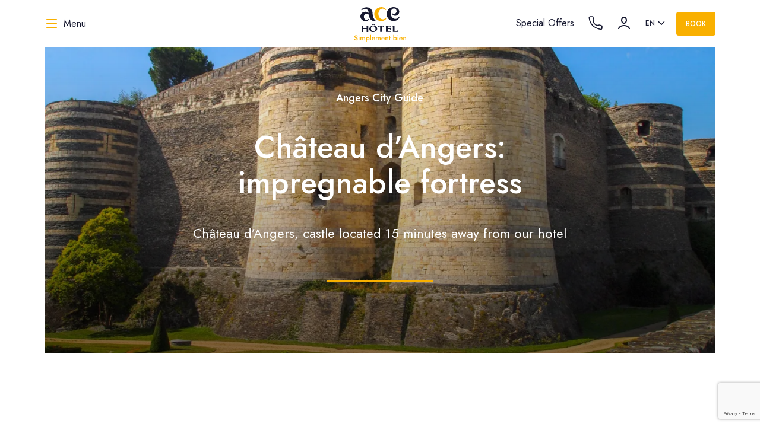

--- FILE ---
content_type: text/html; charset=utf-8
request_url: https://www.google.com/recaptcha/api2/anchor?ar=1&k=6LfhY9IrAAAAAFgQPnpVtbNoeZ40obsRuCAKoNvo&co=aHR0cHM6Ly93d3cuYWNlLWhvdGVsLWFuZ2Vycy5jb206NDQz&hl=en&v=N67nZn4AqZkNcbeMu4prBgzg&size=invisible&anchor-ms=20000&execute-ms=30000&cb=u48dphrpgnio
body_size: 48713
content:
<!DOCTYPE HTML><html dir="ltr" lang="en"><head><meta http-equiv="Content-Type" content="text/html; charset=UTF-8">
<meta http-equiv="X-UA-Compatible" content="IE=edge">
<title>reCAPTCHA</title>
<style type="text/css">
/* cyrillic-ext */
@font-face {
  font-family: 'Roboto';
  font-style: normal;
  font-weight: 400;
  font-stretch: 100%;
  src: url(//fonts.gstatic.com/s/roboto/v48/KFO7CnqEu92Fr1ME7kSn66aGLdTylUAMa3GUBHMdazTgWw.woff2) format('woff2');
  unicode-range: U+0460-052F, U+1C80-1C8A, U+20B4, U+2DE0-2DFF, U+A640-A69F, U+FE2E-FE2F;
}
/* cyrillic */
@font-face {
  font-family: 'Roboto';
  font-style: normal;
  font-weight: 400;
  font-stretch: 100%;
  src: url(//fonts.gstatic.com/s/roboto/v48/KFO7CnqEu92Fr1ME7kSn66aGLdTylUAMa3iUBHMdazTgWw.woff2) format('woff2');
  unicode-range: U+0301, U+0400-045F, U+0490-0491, U+04B0-04B1, U+2116;
}
/* greek-ext */
@font-face {
  font-family: 'Roboto';
  font-style: normal;
  font-weight: 400;
  font-stretch: 100%;
  src: url(//fonts.gstatic.com/s/roboto/v48/KFO7CnqEu92Fr1ME7kSn66aGLdTylUAMa3CUBHMdazTgWw.woff2) format('woff2');
  unicode-range: U+1F00-1FFF;
}
/* greek */
@font-face {
  font-family: 'Roboto';
  font-style: normal;
  font-weight: 400;
  font-stretch: 100%;
  src: url(//fonts.gstatic.com/s/roboto/v48/KFO7CnqEu92Fr1ME7kSn66aGLdTylUAMa3-UBHMdazTgWw.woff2) format('woff2');
  unicode-range: U+0370-0377, U+037A-037F, U+0384-038A, U+038C, U+038E-03A1, U+03A3-03FF;
}
/* math */
@font-face {
  font-family: 'Roboto';
  font-style: normal;
  font-weight: 400;
  font-stretch: 100%;
  src: url(//fonts.gstatic.com/s/roboto/v48/KFO7CnqEu92Fr1ME7kSn66aGLdTylUAMawCUBHMdazTgWw.woff2) format('woff2');
  unicode-range: U+0302-0303, U+0305, U+0307-0308, U+0310, U+0312, U+0315, U+031A, U+0326-0327, U+032C, U+032F-0330, U+0332-0333, U+0338, U+033A, U+0346, U+034D, U+0391-03A1, U+03A3-03A9, U+03B1-03C9, U+03D1, U+03D5-03D6, U+03F0-03F1, U+03F4-03F5, U+2016-2017, U+2034-2038, U+203C, U+2040, U+2043, U+2047, U+2050, U+2057, U+205F, U+2070-2071, U+2074-208E, U+2090-209C, U+20D0-20DC, U+20E1, U+20E5-20EF, U+2100-2112, U+2114-2115, U+2117-2121, U+2123-214F, U+2190, U+2192, U+2194-21AE, U+21B0-21E5, U+21F1-21F2, U+21F4-2211, U+2213-2214, U+2216-22FF, U+2308-230B, U+2310, U+2319, U+231C-2321, U+2336-237A, U+237C, U+2395, U+239B-23B7, U+23D0, U+23DC-23E1, U+2474-2475, U+25AF, U+25B3, U+25B7, U+25BD, U+25C1, U+25CA, U+25CC, U+25FB, U+266D-266F, U+27C0-27FF, U+2900-2AFF, U+2B0E-2B11, U+2B30-2B4C, U+2BFE, U+3030, U+FF5B, U+FF5D, U+1D400-1D7FF, U+1EE00-1EEFF;
}
/* symbols */
@font-face {
  font-family: 'Roboto';
  font-style: normal;
  font-weight: 400;
  font-stretch: 100%;
  src: url(//fonts.gstatic.com/s/roboto/v48/KFO7CnqEu92Fr1ME7kSn66aGLdTylUAMaxKUBHMdazTgWw.woff2) format('woff2');
  unicode-range: U+0001-000C, U+000E-001F, U+007F-009F, U+20DD-20E0, U+20E2-20E4, U+2150-218F, U+2190, U+2192, U+2194-2199, U+21AF, U+21E6-21F0, U+21F3, U+2218-2219, U+2299, U+22C4-22C6, U+2300-243F, U+2440-244A, U+2460-24FF, U+25A0-27BF, U+2800-28FF, U+2921-2922, U+2981, U+29BF, U+29EB, U+2B00-2BFF, U+4DC0-4DFF, U+FFF9-FFFB, U+10140-1018E, U+10190-1019C, U+101A0, U+101D0-101FD, U+102E0-102FB, U+10E60-10E7E, U+1D2C0-1D2D3, U+1D2E0-1D37F, U+1F000-1F0FF, U+1F100-1F1AD, U+1F1E6-1F1FF, U+1F30D-1F30F, U+1F315, U+1F31C, U+1F31E, U+1F320-1F32C, U+1F336, U+1F378, U+1F37D, U+1F382, U+1F393-1F39F, U+1F3A7-1F3A8, U+1F3AC-1F3AF, U+1F3C2, U+1F3C4-1F3C6, U+1F3CA-1F3CE, U+1F3D4-1F3E0, U+1F3ED, U+1F3F1-1F3F3, U+1F3F5-1F3F7, U+1F408, U+1F415, U+1F41F, U+1F426, U+1F43F, U+1F441-1F442, U+1F444, U+1F446-1F449, U+1F44C-1F44E, U+1F453, U+1F46A, U+1F47D, U+1F4A3, U+1F4B0, U+1F4B3, U+1F4B9, U+1F4BB, U+1F4BF, U+1F4C8-1F4CB, U+1F4D6, U+1F4DA, U+1F4DF, U+1F4E3-1F4E6, U+1F4EA-1F4ED, U+1F4F7, U+1F4F9-1F4FB, U+1F4FD-1F4FE, U+1F503, U+1F507-1F50B, U+1F50D, U+1F512-1F513, U+1F53E-1F54A, U+1F54F-1F5FA, U+1F610, U+1F650-1F67F, U+1F687, U+1F68D, U+1F691, U+1F694, U+1F698, U+1F6AD, U+1F6B2, U+1F6B9-1F6BA, U+1F6BC, U+1F6C6-1F6CF, U+1F6D3-1F6D7, U+1F6E0-1F6EA, U+1F6F0-1F6F3, U+1F6F7-1F6FC, U+1F700-1F7FF, U+1F800-1F80B, U+1F810-1F847, U+1F850-1F859, U+1F860-1F887, U+1F890-1F8AD, U+1F8B0-1F8BB, U+1F8C0-1F8C1, U+1F900-1F90B, U+1F93B, U+1F946, U+1F984, U+1F996, U+1F9E9, U+1FA00-1FA6F, U+1FA70-1FA7C, U+1FA80-1FA89, U+1FA8F-1FAC6, U+1FACE-1FADC, U+1FADF-1FAE9, U+1FAF0-1FAF8, U+1FB00-1FBFF;
}
/* vietnamese */
@font-face {
  font-family: 'Roboto';
  font-style: normal;
  font-weight: 400;
  font-stretch: 100%;
  src: url(//fonts.gstatic.com/s/roboto/v48/KFO7CnqEu92Fr1ME7kSn66aGLdTylUAMa3OUBHMdazTgWw.woff2) format('woff2');
  unicode-range: U+0102-0103, U+0110-0111, U+0128-0129, U+0168-0169, U+01A0-01A1, U+01AF-01B0, U+0300-0301, U+0303-0304, U+0308-0309, U+0323, U+0329, U+1EA0-1EF9, U+20AB;
}
/* latin-ext */
@font-face {
  font-family: 'Roboto';
  font-style: normal;
  font-weight: 400;
  font-stretch: 100%;
  src: url(//fonts.gstatic.com/s/roboto/v48/KFO7CnqEu92Fr1ME7kSn66aGLdTylUAMa3KUBHMdazTgWw.woff2) format('woff2');
  unicode-range: U+0100-02BA, U+02BD-02C5, U+02C7-02CC, U+02CE-02D7, U+02DD-02FF, U+0304, U+0308, U+0329, U+1D00-1DBF, U+1E00-1E9F, U+1EF2-1EFF, U+2020, U+20A0-20AB, U+20AD-20C0, U+2113, U+2C60-2C7F, U+A720-A7FF;
}
/* latin */
@font-face {
  font-family: 'Roboto';
  font-style: normal;
  font-weight: 400;
  font-stretch: 100%;
  src: url(//fonts.gstatic.com/s/roboto/v48/KFO7CnqEu92Fr1ME7kSn66aGLdTylUAMa3yUBHMdazQ.woff2) format('woff2');
  unicode-range: U+0000-00FF, U+0131, U+0152-0153, U+02BB-02BC, U+02C6, U+02DA, U+02DC, U+0304, U+0308, U+0329, U+2000-206F, U+20AC, U+2122, U+2191, U+2193, U+2212, U+2215, U+FEFF, U+FFFD;
}
/* cyrillic-ext */
@font-face {
  font-family: 'Roboto';
  font-style: normal;
  font-weight: 500;
  font-stretch: 100%;
  src: url(//fonts.gstatic.com/s/roboto/v48/KFO7CnqEu92Fr1ME7kSn66aGLdTylUAMa3GUBHMdazTgWw.woff2) format('woff2');
  unicode-range: U+0460-052F, U+1C80-1C8A, U+20B4, U+2DE0-2DFF, U+A640-A69F, U+FE2E-FE2F;
}
/* cyrillic */
@font-face {
  font-family: 'Roboto';
  font-style: normal;
  font-weight: 500;
  font-stretch: 100%;
  src: url(//fonts.gstatic.com/s/roboto/v48/KFO7CnqEu92Fr1ME7kSn66aGLdTylUAMa3iUBHMdazTgWw.woff2) format('woff2');
  unicode-range: U+0301, U+0400-045F, U+0490-0491, U+04B0-04B1, U+2116;
}
/* greek-ext */
@font-face {
  font-family: 'Roboto';
  font-style: normal;
  font-weight: 500;
  font-stretch: 100%;
  src: url(//fonts.gstatic.com/s/roboto/v48/KFO7CnqEu92Fr1ME7kSn66aGLdTylUAMa3CUBHMdazTgWw.woff2) format('woff2');
  unicode-range: U+1F00-1FFF;
}
/* greek */
@font-face {
  font-family: 'Roboto';
  font-style: normal;
  font-weight: 500;
  font-stretch: 100%;
  src: url(//fonts.gstatic.com/s/roboto/v48/KFO7CnqEu92Fr1ME7kSn66aGLdTylUAMa3-UBHMdazTgWw.woff2) format('woff2');
  unicode-range: U+0370-0377, U+037A-037F, U+0384-038A, U+038C, U+038E-03A1, U+03A3-03FF;
}
/* math */
@font-face {
  font-family: 'Roboto';
  font-style: normal;
  font-weight: 500;
  font-stretch: 100%;
  src: url(//fonts.gstatic.com/s/roboto/v48/KFO7CnqEu92Fr1ME7kSn66aGLdTylUAMawCUBHMdazTgWw.woff2) format('woff2');
  unicode-range: U+0302-0303, U+0305, U+0307-0308, U+0310, U+0312, U+0315, U+031A, U+0326-0327, U+032C, U+032F-0330, U+0332-0333, U+0338, U+033A, U+0346, U+034D, U+0391-03A1, U+03A3-03A9, U+03B1-03C9, U+03D1, U+03D5-03D6, U+03F0-03F1, U+03F4-03F5, U+2016-2017, U+2034-2038, U+203C, U+2040, U+2043, U+2047, U+2050, U+2057, U+205F, U+2070-2071, U+2074-208E, U+2090-209C, U+20D0-20DC, U+20E1, U+20E5-20EF, U+2100-2112, U+2114-2115, U+2117-2121, U+2123-214F, U+2190, U+2192, U+2194-21AE, U+21B0-21E5, U+21F1-21F2, U+21F4-2211, U+2213-2214, U+2216-22FF, U+2308-230B, U+2310, U+2319, U+231C-2321, U+2336-237A, U+237C, U+2395, U+239B-23B7, U+23D0, U+23DC-23E1, U+2474-2475, U+25AF, U+25B3, U+25B7, U+25BD, U+25C1, U+25CA, U+25CC, U+25FB, U+266D-266F, U+27C0-27FF, U+2900-2AFF, U+2B0E-2B11, U+2B30-2B4C, U+2BFE, U+3030, U+FF5B, U+FF5D, U+1D400-1D7FF, U+1EE00-1EEFF;
}
/* symbols */
@font-face {
  font-family: 'Roboto';
  font-style: normal;
  font-weight: 500;
  font-stretch: 100%;
  src: url(//fonts.gstatic.com/s/roboto/v48/KFO7CnqEu92Fr1ME7kSn66aGLdTylUAMaxKUBHMdazTgWw.woff2) format('woff2');
  unicode-range: U+0001-000C, U+000E-001F, U+007F-009F, U+20DD-20E0, U+20E2-20E4, U+2150-218F, U+2190, U+2192, U+2194-2199, U+21AF, U+21E6-21F0, U+21F3, U+2218-2219, U+2299, U+22C4-22C6, U+2300-243F, U+2440-244A, U+2460-24FF, U+25A0-27BF, U+2800-28FF, U+2921-2922, U+2981, U+29BF, U+29EB, U+2B00-2BFF, U+4DC0-4DFF, U+FFF9-FFFB, U+10140-1018E, U+10190-1019C, U+101A0, U+101D0-101FD, U+102E0-102FB, U+10E60-10E7E, U+1D2C0-1D2D3, U+1D2E0-1D37F, U+1F000-1F0FF, U+1F100-1F1AD, U+1F1E6-1F1FF, U+1F30D-1F30F, U+1F315, U+1F31C, U+1F31E, U+1F320-1F32C, U+1F336, U+1F378, U+1F37D, U+1F382, U+1F393-1F39F, U+1F3A7-1F3A8, U+1F3AC-1F3AF, U+1F3C2, U+1F3C4-1F3C6, U+1F3CA-1F3CE, U+1F3D4-1F3E0, U+1F3ED, U+1F3F1-1F3F3, U+1F3F5-1F3F7, U+1F408, U+1F415, U+1F41F, U+1F426, U+1F43F, U+1F441-1F442, U+1F444, U+1F446-1F449, U+1F44C-1F44E, U+1F453, U+1F46A, U+1F47D, U+1F4A3, U+1F4B0, U+1F4B3, U+1F4B9, U+1F4BB, U+1F4BF, U+1F4C8-1F4CB, U+1F4D6, U+1F4DA, U+1F4DF, U+1F4E3-1F4E6, U+1F4EA-1F4ED, U+1F4F7, U+1F4F9-1F4FB, U+1F4FD-1F4FE, U+1F503, U+1F507-1F50B, U+1F50D, U+1F512-1F513, U+1F53E-1F54A, U+1F54F-1F5FA, U+1F610, U+1F650-1F67F, U+1F687, U+1F68D, U+1F691, U+1F694, U+1F698, U+1F6AD, U+1F6B2, U+1F6B9-1F6BA, U+1F6BC, U+1F6C6-1F6CF, U+1F6D3-1F6D7, U+1F6E0-1F6EA, U+1F6F0-1F6F3, U+1F6F7-1F6FC, U+1F700-1F7FF, U+1F800-1F80B, U+1F810-1F847, U+1F850-1F859, U+1F860-1F887, U+1F890-1F8AD, U+1F8B0-1F8BB, U+1F8C0-1F8C1, U+1F900-1F90B, U+1F93B, U+1F946, U+1F984, U+1F996, U+1F9E9, U+1FA00-1FA6F, U+1FA70-1FA7C, U+1FA80-1FA89, U+1FA8F-1FAC6, U+1FACE-1FADC, U+1FADF-1FAE9, U+1FAF0-1FAF8, U+1FB00-1FBFF;
}
/* vietnamese */
@font-face {
  font-family: 'Roboto';
  font-style: normal;
  font-weight: 500;
  font-stretch: 100%;
  src: url(//fonts.gstatic.com/s/roboto/v48/KFO7CnqEu92Fr1ME7kSn66aGLdTylUAMa3OUBHMdazTgWw.woff2) format('woff2');
  unicode-range: U+0102-0103, U+0110-0111, U+0128-0129, U+0168-0169, U+01A0-01A1, U+01AF-01B0, U+0300-0301, U+0303-0304, U+0308-0309, U+0323, U+0329, U+1EA0-1EF9, U+20AB;
}
/* latin-ext */
@font-face {
  font-family: 'Roboto';
  font-style: normal;
  font-weight: 500;
  font-stretch: 100%;
  src: url(//fonts.gstatic.com/s/roboto/v48/KFO7CnqEu92Fr1ME7kSn66aGLdTylUAMa3KUBHMdazTgWw.woff2) format('woff2');
  unicode-range: U+0100-02BA, U+02BD-02C5, U+02C7-02CC, U+02CE-02D7, U+02DD-02FF, U+0304, U+0308, U+0329, U+1D00-1DBF, U+1E00-1E9F, U+1EF2-1EFF, U+2020, U+20A0-20AB, U+20AD-20C0, U+2113, U+2C60-2C7F, U+A720-A7FF;
}
/* latin */
@font-face {
  font-family: 'Roboto';
  font-style: normal;
  font-weight: 500;
  font-stretch: 100%;
  src: url(//fonts.gstatic.com/s/roboto/v48/KFO7CnqEu92Fr1ME7kSn66aGLdTylUAMa3yUBHMdazQ.woff2) format('woff2');
  unicode-range: U+0000-00FF, U+0131, U+0152-0153, U+02BB-02BC, U+02C6, U+02DA, U+02DC, U+0304, U+0308, U+0329, U+2000-206F, U+20AC, U+2122, U+2191, U+2193, U+2212, U+2215, U+FEFF, U+FFFD;
}
/* cyrillic-ext */
@font-face {
  font-family: 'Roboto';
  font-style: normal;
  font-weight: 900;
  font-stretch: 100%;
  src: url(//fonts.gstatic.com/s/roboto/v48/KFO7CnqEu92Fr1ME7kSn66aGLdTylUAMa3GUBHMdazTgWw.woff2) format('woff2');
  unicode-range: U+0460-052F, U+1C80-1C8A, U+20B4, U+2DE0-2DFF, U+A640-A69F, U+FE2E-FE2F;
}
/* cyrillic */
@font-face {
  font-family: 'Roboto';
  font-style: normal;
  font-weight: 900;
  font-stretch: 100%;
  src: url(//fonts.gstatic.com/s/roboto/v48/KFO7CnqEu92Fr1ME7kSn66aGLdTylUAMa3iUBHMdazTgWw.woff2) format('woff2');
  unicode-range: U+0301, U+0400-045F, U+0490-0491, U+04B0-04B1, U+2116;
}
/* greek-ext */
@font-face {
  font-family: 'Roboto';
  font-style: normal;
  font-weight: 900;
  font-stretch: 100%;
  src: url(//fonts.gstatic.com/s/roboto/v48/KFO7CnqEu92Fr1ME7kSn66aGLdTylUAMa3CUBHMdazTgWw.woff2) format('woff2');
  unicode-range: U+1F00-1FFF;
}
/* greek */
@font-face {
  font-family: 'Roboto';
  font-style: normal;
  font-weight: 900;
  font-stretch: 100%;
  src: url(//fonts.gstatic.com/s/roboto/v48/KFO7CnqEu92Fr1ME7kSn66aGLdTylUAMa3-UBHMdazTgWw.woff2) format('woff2');
  unicode-range: U+0370-0377, U+037A-037F, U+0384-038A, U+038C, U+038E-03A1, U+03A3-03FF;
}
/* math */
@font-face {
  font-family: 'Roboto';
  font-style: normal;
  font-weight: 900;
  font-stretch: 100%;
  src: url(//fonts.gstatic.com/s/roboto/v48/KFO7CnqEu92Fr1ME7kSn66aGLdTylUAMawCUBHMdazTgWw.woff2) format('woff2');
  unicode-range: U+0302-0303, U+0305, U+0307-0308, U+0310, U+0312, U+0315, U+031A, U+0326-0327, U+032C, U+032F-0330, U+0332-0333, U+0338, U+033A, U+0346, U+034D, U+0391-03A1, U+03A3-03A9, U+03B1-03C9, U+03D1, U+03D5-03D6, U+03F0-03F1, U+03F4-03F5, U+2016-2017, U+2034-2038, U+203C, U+2040, U+2043, U+2047, U+2050, U+2057, U+205F, U+2070-2071, U+2074-208E, U+2090-209C, U+20D0-20DC, U+20E1, U+20E5-20EF, U+2100-2112, U+2114-2115, U+2117-2121, U+2123-214F, U+2190, U+2192, U+2194-21AE, U+21B0-21E5, U+21F1-21F2, U+21F4-2211, U+2213-2214, U+2216-22FF, U+2308-230B, U+2310, U+2319, U+231C-2321, U+2336-237A, U+237C, U+2395, U+239B-23B7, U+23D0, U+23DC-23E1, U+2474-2475, U+25AF, U+25B3, U+25B7, U+25BD, U+25C1, U+25CA, U+25CC, U+25FB, U+266D-266F, U+27C0-27FF, U+2900-2AFF, U+2B0E-2B11, U+2B30-2B4C, U+2BFE, U+3030, U+FF5B, U+FF5D, U+1D400-1D7FF, U+1EE00-1EEFF;
}
/* symbols */
@font-face {
  font-family: 'Roboto';
  font-style: normal;
  font-weight: 900;
  font-stretch: 100%;
  src: url(//fonts.gstatic.com/s/roboto/v48/KFO7CnqEu92Fr1ME7kSn66aGLdTylUAMaxKUBHMdazTgWw.woff2) format('woff2');
  unicode-range: U+0001-000C, U+000E-001F, U+007F-009F, U+20DD-20E0, U+20E2-20E4, U+2150-218F, U+2190, U+2192, U+2194-2199, U+21AF, U+21E6-21F0, U+21F3, U+2218-2219, U+2299, U+22C4-22C6, U+2300-243F, U+2440-244A, U+2460-24FF, U+25A0-27BF, U+2800-28FF, U+2921-2922, U+2981, U+29BF, U+29EB, U+2B00-2BFF, U+4DC0-4DFF, U+FFF9-FFFB, U+10140-1018E, U+10190-1019C, U+101A0, U+101D0-101FD, U+102E0-102FB, U+10E60-10E7E, U+1D2C0-1D2D3, U+1D2E0-1D37F, U+1F000-1F0FF, U+1F100-1F1AD, U+1F1E6-1F1FF, U+1F30D-1F30F, U+1F315, U+1F31C, U+1F31E, U+1F320-1F32C, U+1F336, U+1F378, U+1F37D, U+1F382, U+1F393-1F39F, U+1F3A7-1F3A8, U+1F3AC-1F3AF, U+1F3C2, U+1F3C4-1F3C6, U+1F3CA-1F3CE, U+1F3D4-1F3E0, U+1F3ED, U+1F3F1-1F3F3, U+1F3F5-1F3F7, U+1F408, U+1F415, U+1F41F, U+1F426, U+1F43F, U+1F441-1F442, U+1F444, U+1F446-1F449, U+1F44C-1F44E, U+1F453, U+1F46A, U+1F47D, U+1F4A3, U+1F4B0, U+1F4B3, U+1F4B9, U+1F4BB, U+1F4BF, U+1F4C8-1F4CB, U+1F4D6, U+1F4DA, U+1F4DF, U+1F4E3-1F4E6, U+1F4EA-1F4ED, U+1F4F7, U+1F4F9-1F4FB, U+1F4FD-1F4FE, U+1F503, U+1F507-1F50B, U+1F50D, U+1F512-1F513, U+1F53E-1F54A, U+1F54F-1F5FA, U+1F610, U+1F650-1F67F, U+1F687, U+1F68D, U+1F691, U+1F694, U+1F698, U+1F6AD, U+1F6B2, U+1F6B9-1F6BA, U+1F6BC, U+1F6C6-1F6CF, U+1F6D3-1F6D7, U+1F6E0-1F6EA, U+1F6F0-1F6F3, U+1F6F7-1F6FC, U+1F700-1F7FF, U+1F800-1F80B, U+1F810-1F847, U+1F850-1F859, U+1F860-1F887, U+1F890-1F8AD, U+1F8B0-1F8BB, U+1F8C0-1F8C1, U+1F900-1F90B, U+1F93B, U+1F946, U+1F984, U+1F996, U+1F9E9, U+1FA00-1FA6F, U+1FA70-1FA7C, U+1FA80-1FA89, U+1FA8F-1FAC6, U+1FACE-1FADC, U+1FADF-1FAE9, U+1FAF0-1FAF8, U+1FB00-1FBFF;
}
/* vietnamese */
@font-face {
  font-family: 'Roboto';
  font-style: normal;
  font-weight: 900;
  font-stretch: 100%;
  src: url(//fonts.gstatic.com/s/roboto/v48/KFO7CnqEu92Fr1ME7kSn66aGLdTylUAMa3OUBHMdazTgWw.woff2) format('woff2');
  unicode-range: U+0102-0103, U+0110-0111, U+0128-0129, U+0168-0169, U+01A0-01A1, U+01AF-01B0, U+0300-0301, U+0303-0304, U+0308-0309, U+0323, U+0329, U+1EA0-1EF9, U+20AB;
}
/* latin-ext */
@font-face {
  font-family: 'Roboto';
  font-style: normal;
  font-weight: 900;
  font-stretch: 100%;
  src: url(//fonts.gstatic.com/s/roboto/v48/KFO7CnqEu92Fr1ME7kSn66aGLdTylUAMa3KUBHMdazTgWw.woff2) format('woff2');
  unicode-range: U+0100-02BA, U+02BD-02C5, U+02C7-02CC, U+02CE-02D7, U+02DD-02FF, U+0304, U+0308, U+0329, U+1D00-1DBF, U+1E00-1E9F, U+1EF2-1EFF, U+2020, U+20A0-20AB, U+20AD-20C0, U+2113, U+2C60-2C7F, U+A720-A7FF;
}
/* latin */
@font-face {
  font-family: 'Roboto';
  font-style: normal;
  font-weight: 900;
  font-stretch: 100%;
  src: url(//fonts.gstatic.com/s/roboto/v48/KFO7CnqEu92Fr1ME7kSn66aGLdTylUAMa3yUBHMdazQ.woff2) format('woff2');
  unicode-range: U+0000-00FF, U+0131, U+0152-0153, U+02BB-02BC, U+02C6, U+02DA, U+02DC, U+0304, U+0308, U+0329, U+2000-206F, U+20AC, U+2122, U+2191, U+2193, U+2212, U+2215, U+FEFF, U+FFFD;
}

</style>
<link rel="stylesheet" type="text/css" href="https://www.gstatic.com/recaptcha/releases/N67nZn4AqZkNcbeMu4prBgzg/styles__ltr.css">
<script nonce="9veVGznuNFg9DSi4xekiVQ" type="text/javascript">window['__recaptcha_api'] = 'https://www.google.com/recaptcha/api2/';</script>
<script type="text/javascript" src="https://www.gstatic.com/recaptcha/releases/N67nZn4AqZkNcbeMu4prBgzg/recaptcha__en.js" nonce="9veVGznuNFg9DSi4xekiVQ">
      
    </script></head>
<body><div id="rc-anchor-alert" class="rc-anchor-alert"></div>
<input type="hidden" id="recaptcha-token" value="[base64]">
<script type="text/javascript" nonce="9veVGznuNFg9DSi4xekiVQ">
      recaptcha.anchor.Main.init("[\x22ainput\x22,[\x22bgdata\x22,\x22\x22,\[base64]/[base64]/[base64]/[base64]/[base64]/[base64]/[base64]/[base64]/[base64]/[base64]/[base64]/[base64]/[base64]/[base64]\x22,\[base64]\\u003d\x22,\[base64]/CgMOYw5fDoSM6UWFqIhNVw415wpwvw5w2cMKUwoZEwoI2wpDClcOdAsKWJyF/[base64]/[base64]/[base64]/[base64]/Ds2rCusOlw58bOSMbPXbDinVgfAzCrEXDgTxzQ8KqwrPDkEfCp2RvI8Kyw5BXPsOcACnCnMKCwpNsGcOVEjjCmcOTwp/[base64]/Cm8OkclI/WhDDi8K8w4YSwqjDvk5Ow7U5fjEqTMK+woY6MsKtGyNRwrrDm8K5wrNUwqY6w4kzLcOgw5vChcO0NMOwQkEVwrjCqcOVw6/DvVvDrA7Dg8KmbcKILG8iw7PCh8K1wqoxC3NUw6rDul/CjMOcScKHwoVdRFbDsgzCsiZvw5tTDjRbw6YXw4/DrcKfEUjClVjCv8OjSxrCpA/[base64]/w6pYEwbCmsKGw6rChg1kCcKCwobDqGHDs8KQw5l1w4Z7KnbCjcKfw6rDg1XCtMK/T8O1PAdRwqjCggIwSQwlwqVBw77Ch8OwwofDi8OZwp/DhULCoMKBw4Uxw7gIw6hMEsKGw77Ci3rClzfDiAN/C8KVJ8KKD1IHw648WsO/wpAIwrdOUsKYw6shw4tzcsObw4h3KsOzF8Odw4Iewp4rGcOiwrRccg56e1dMw6gUASzDiHl3wp7CsWvDvMKSWhPCm8K3wqLDtcOCwqE/wqtdDzoxNCpoL8O7w4EGRVIKw6V2XMKewqPDvMOwSDLDoMKWw617LgTCkh09wo9ewoRBK8KAwpXCoTcxXcOsw6EIwpTDvBbCusOcF8KbHcO7C1LDszvChMOXw77CuBQrJ8KNw7jCmMOwM3XDucK4wqADwpnCh8OBE8OQw67CtcKuwr/CqcOsw5/[base64]/CtcKzwqRlbhQXwpE2HQnDiVg0WVwhw61sw4oYDMKMI8KgFDvDrsK0TMKWJ8KJeSvDtxdIbgBUwr4PwrQLYwQ7fV1Bw5bCnsOVaMOsw4HDrsKIe8KDwpjDjToaQMKswqBRwoAqNEDDt3vClcKwwpXCkcOowp7DnVJew6zDpGJtwr0/dF1EVsKGdMKMMcOJwoTCo8Kkwr/Di8KlWVwUw5FDEsKrwobDp2h9SsO4X8Obc8O/wojCr8OQw4XCqHorZ8KxFsKtb080wovCmcOJAMKgXcKRbV0fw6vCkTUoPFZrwrXCnDfDrcKtw43DnSrCucOVIT7Ci8KKKcKXwqLCnX1lHMKDLsOUeMKlNsO6w7nCmXHCo8KOYGMrwrt2HcOjFWhDC8KyI8Klw4/DhMK+w6nCsMORB8Oacz9Fw7rCrsKHw7AmwrDDvGjCkMODwrXCsHHCuVDDtRYIwrvCtkdewp3CrlbDtTB5wo/DmHXDh8OndF7CmMKnwo1YXcKMEm0bHMK2w65Cw4nDpcKfwpzChCgyc8K+w7jDvsKVwq5VwrQsRsKbeUjCpULDgcKVwrfCosKWwogfwpjDlm7CmA3Ck8Knw7hDfHRIWXDCpFPDmyPCgcKlwojDk8O0DMOCUsOrwrAFXsOIwpZ/wpomwq1iwqY5PsOfw6/DkSfCsMKEMmIZDcOGwqrDgA4Ow4B+D8OQBcODI2/Cr2JEc33CpDw8wpU4c8OtBcKzw77CqlbCoWbCp8KVTcOkw7PCmWnCjw/[base64]/Ch8OQwocQw4rCisKqwqrDgsOfE1bDi8KBJ0jCmUDCrhXCjMKjw709bMOOVWIdcQl5MlAzw5jCnQctw4TDj07Dq8OXwqoaw5rClXFPJh3Dvhs6C1bDuzIww7EkBzXCoMOAwprCrhR0wrd+w6PDncK4w57Cr3/CpMKQwq8ewr3CvMOlfcKfNUwuw6sZIMKVfsK7QwhAVcKmwr/[base64]/Cr1MaasKpfsK3e8O7w5PDnFxnLcO2w6HCmsK6w5LCicKdw47Do3Nwwq0iNirCi8KQw6BpUcKoeUlzwq4DVcO5w4zCg0MUw7jCkDzDgsKHw4cXGyLDn8KOwqYiGRbDlcOQAsOBTsOqwoErw6c7dwDDn8OhK8OTOcOoOjrDrF0Vw6jCnsOyKmrCtk/Cpy9hw5XClDQfOcODAsOvwqHDlHYrwo/DrkvDoE7Cn0/[base64]/[base64]/DlcOOCsOPA8KrIVwnTCQoOMOPwqoXFy3CtsKvXMKNR8K1wr3CpMOhwol9LcKwKMKBFUNnWcKDAcK2NsK/wrU8McOmwrDDj8KhXnbDhEDDoMKuO8KDwqo2w7XDisOaw4rCicKyT0/DgMO8H1LDq8KuwprCoMOCRWHDpsKpYMO/wr4twqHDgcKTRRvCgFV8Y8KFwqLCohnCtHgJeE/Dl8OSWHfDpHrCkcOKGSknHVLDuhjCpMKffBjCqG7DqMO0ZcOUw6YQw6rDo8O5wo9iw5DDgwEHwoLCnhHDrjDCqMOMw5sELXHCrMOAw5XCmiXCtsKiDsO9wrYYO8OAQ2/CusKTwr/Ds1jCgGlqwoB4GXY8bk4Uw5gRwonCrT5fEcOnwolhccOsw7HCjsOywrXDtEZgwp0qw4sgw4tobBTDvDMMD8K3wo/DoC/ChgRvIBDCoMOdNsKawpjCn3rCtSpEw6hLw7zCnzvDvF7ClcO6OsKjwo83BhnCscK3PcOeT8K+f8OfFsOSK8K+w6/ChWBtw5F5eE0DwqQIwppMHlV5WMOSEsK1w5rDsMKUcXbCqiYUIzLDkUvCqFzCnMOZUsKHXRrDhSZzMsOHwpfDr8OCw48yewZlwoUcJCLChzE0wqJ/w7kjwr7Ctk3Cm8OKwoPChQDDp21Gw5XDg8OlYMKzNFjDlcKtw54Xwo/Cm0UJSsKuH8K8wq8Yw5YMwqo/JsOiFWQJwpnCvMOnw4/[base64]/w5/[base64]/ClFjClcKOU2RrecOCH8Ogw5VvN8K/wrs2Q1h4w7ELwqkVw5zCrSDDiMKFKlkkwokXw6Ifw5s9w4VDZcKaS8KtFsKDwqA4wokcwqvDqzx/woQxwqrCrnrChmUnTCw9w7ZJNsOWw6PCvsOFw43DuMO+w7tkwopww4Atw5Q1w5/[base64]/Cp8ODXEbDjl/CmGAuw5zDrT1XK8K0wqnCsWvCgQ1lw40/wpzCjG3ClybDhRzDisK+DMO/w6FUfsOyF1vDocOAw6vCqXgjZcOlwqzDnl/CkllrP8KXTHXCnsKXawvCojPDmcKnIMOkwqgjECPCsSHCozVHw4LDv1jDlMOFw7YAFzYvRQFkBQEVbMO3w5YmTGLDosOjw67DpcOPw4HDvWPDqcKhw67Dq8ORw7RIQn/DunUkw6fDlcOwJMKmw6fDihjCpWQWwpkFw4VaU8O6w5TCm8OQdWhnKGHDqw5+wo/CoMKew4ByRVPDqGh/w6xrSsK8woLChklDw61gX8KUwpQCwps2UTlkwqAoBh4vAwvCisODw4Qnw6nCuGJIPsO4ecKEwrFnOj7CumUEw4RwRsOywo5zR1nDmMODw4J8VWBowoXCvlofMVA/[base64]/wpDDm3Y5aEjDm8Oow7Jew68ywr8YwrvClj4JQBlhWkJVYcORDsOGdcKWwqHCtcONS8Ohw5MGwqVdw7JyHFzCqFY4WRjCqDDDt8KJw5DCtFhlfcOJw6/Cs8KCZcK1wrbCvRBHwqPCjmoFwp9/[base64]/CpMOuHV/Cnk/DlMOIe8KBw70hwr/CgcOawpNfw6pzIBghw4zCv8OmJsOjw5pOwqzDknrCiBLCmMOtw6HDuMOFJcKSwqUtwpfCu8OjwpVPwp7DuQvDlBbDqkkJwqvCgDXCqTtsT8KyQ8O8woFiw5DDnMOoFMK8EnxPSMK8w6/DjMOZwojDksKpw5PChMO1PMKFRTfCkU3DhcKswqHCuMO1w5zCgcKrCcOZwpgTDTpJFwPDm8ODEcKTwpdqw6dZw6PDosKNwrQNw7/DqcOGc8KAw5Uyw48hF8KjSDTDvizCvmNFwrfDvcOmNXjCkkk6GFTCt8KsYsOtwrtSw4DDosOTAHdgI8O7ZXgodcK/TSfDn39dw6PCkEFUwrLCrBvCvxITwpgrwovDv8Klwq/CiC19bMOoXsKGYwZVQGXDoRHCjMKrwpjDuilYw6TDjcK0M8KwN8ONecKwwrbCgT/Dt8OKw5hKwp9qwpfCqC7CoDk9KMOuw6XCucKkwqA9X8ONwojCn8ORMRrDjxrCryPDkUg2d1LDg8KfwoNJPkLDulRpEmUqwqtKw5PCrFJbNcO/w4RYcMK5Ih4lw6c+SMKuw74Owp19EkQZZ8OcwrlPemPDqMKSJMKWw7sNDcO5wokscWvDgXPCqQDDliTDgXQEw4J+RsKTwrtnw58NSRzCjMOZJ8Kdw6HCgUnDjlh3w5fCtzPDm3LCgcKmw43CgTY4RV/Dj8OIwpVCwp1QHMK8ChfCp8K9wrfCsxsILWbDncOHw7NxGQLCrsO4wrxSw7bDu8KPX1FTfsKXw6xZwonDlMKqBsKNw6TCssKLwpFJXHxwwr3CkTHCp8Khwq/Cr8K8LcOQwrbClQBSw5nCi1YTwoTDl1YWwq0kwr3DiG5pwoAWw5/CgsOtVTzDtWrDmSzCpC0Vw77CkGPDoBrDp2nDpcKww63CjWcKV8OjwpnDhwVqw7bDhRfCghjDqsKqSsKZem3CrsOVw7fDiEbDiQAxwrBpwrrDscKbNMKPesO5LcODwrp4w51qw5MxwrJrwp3DpVXDkMK8wpfDqcKjw7nChcO+w4t/fivDvSRMw7EdasOLwrNtCcOebDtQw6cWwpIowoLDgn3DiRDDhEbDmjUZWCBFNMKoex/CncOlwoFZL8OMBMOSw7HCul/CscOrf8OKw5sywrgyLDgfw6ltwoMpIcObT8OEdUxKwq7DvMOIwo7CtsOVKcOJw7jDnMOORcKoJG/DuDLCuD3Dvm7DusKnwqLClcOTw5nCjn9bB3Z2ZcK8wrHDtwBqwoUTVgHDsmbCpcO8woXCrxDDv0bCrsKUw5XDhsKZw7fDoSAhacOKY8KaPjDDvSvDrD/DiMOrYBrCrgINwoBZw57CrsKbDlFSwoI1w7bCoEzDr3nDmQrDjcOLXArCrUA8FFgnw6Agw7/Dm8OMSB9cw5wWQVg4Tk0JAxXDvMK8wr3DmX3Ds0VmGD1kw7LDhkXDvwzCgsKSG3PDosKsfznCu8KAKB8uIxRaL1pjOEjDkHd1wpJdwqMlH8OgG8Kxwq/DthpmLsOaYkPCl8KnwoHCusOewpfDhcOrwozCqDPDlcKhHsKlwoRyw5zCuTTDnnDDpXA8woRDEMOnT1bCmcK2wrsXZ8KcRXLCmB9Fw6LCr8KRXMOyw5htB8O/wqB2VsO7w4U6JsK8JsOeSCZIwqjDijzDjcOfNMOpwpfCmMO5wopNw67CrjjCkcOLwpfDhETDl8O1wp1Xwp7CkiNkw6JhI0vDvcKWwobCly0LY8OSQMKuDB95ImHDssKaw7rCmsKTwrNRwqrDmMOVS2YxwqzCsXzCmcKuwroqN8KCwonDvcOadFnDjMKESC/CmT88w7rDvSMYwpx9woQOwo87w6zDp8KWRMKJw5cPSzoMTsKvw4Fiwow2WRRbEiLDvFXDuFEuwp7DmRpwSGVkw4gcw4/[base64]/DucO6UQ0pwqV1wqgWw6vCoHccwrDCjMO7wrEzBMK+woHDphgMwpZSW1zDikQJw59UOBtNHQnDhjlJGx5Jw5Vnw6BOwrvCo8OZw7bDtETDszZTw4HDsnkMeELCnMKGbxtGw7xYWVHCj8OXwrbCv23DmsK+wrxMw5/DqsO6CcOTw6c1w4bCrcOKQsKVDMKAw5/DrUfCj8OXTcKUw5NKwrITZsONw5U+wrspw6jChQ/DrjLCqQd8b8KETcKddsKXw7gSBUUVPMK6TQXCsSxCOcKnwrdGPh9zwpDDkW/Dk8K3b8OswprDq2vCgMKTw6vCuT8Uw6PCkj3Ct8O1w4EvbsOIJMKNw6jCs2MJLMKZw6FjUcOUw4ZIw599JEp+wr/CgsOpwqooW8OVw5LDiAYaZ8KzwrdxdsKqwrt9PsOTwqHClWXCo8OCbMOHCV7CqCc1w7rDv0nDukZxw6RlY1JJZwoNw54MWEJww5TDsxNUIMOSWsKlJStMKCbCu8OpwqBNwprComsWwrnCgBBZLsKPcMKSYn/Cpk3DgMOqFMKVwr3CvsOoHcKaF8KoLT1/[base64]/[base64]/DnHbCgDnCisOfw7N/MAQDw5ZDHMKIRMKtw5vConvCuzHCsz/[base64]/Do8KEwrxeVA3DgMOPw4DDkQ7DkcOYw7XCnRfDkMK3dMOZT200AHjDkATCqsKRT8OcGMKOUxJtUwM/w58Ww5zDtsK5McK3UMKYw6ZnVS5bw5BEMxnDhxYdSGDCqH/CpMKcwpjDp8ORwoZOJGTDuMKiw4vCsEwnwqYyDMKvw7XDuBPCigdoEsOHw7QDIENuJcObM8KHLgzDgyvCqkg8w57CoGN+w7PDuytcw7/CmzcKVRI3L3DCosK7FEBJccOXZU5Rw5ZQaxR6XXlkTCc0w7LChcKCwqbDji/CogA3w6Ugw5rDuQLCp8Orw4ttCiYkfMOmw6jDglE3w7HCnsKuc3zDusORJMKOwpQoworDg0YaaxsCOF/CsW9/KsO5w5wiw45Ywrl3wqbCkMKcw5tOeng4OMKqw6dhcMOVf8OgNT3Dl14gw73CsV7DmMKfBGzDmcOJwpzCtR4RwpPCncKBf8ORwrnDpGwHKwfCnMKUw7nDucKafCxaeyUfVcKFwo7DtMKow5DClXnDvAvDoMOHwprDgXc0R8KYVsKlaEkOCMOiw7kZwrQtYE/CpcO4dDR2OsKYwqfDgih5w4w2ETtsGxLCvlvDk8Kuw4jCscO5PiTDjMKsw6zDm8K6KTFfLkLChsOmbFrCqjgRwqZ4w5pfDFTDo8ODw4ENQ219JMKCw55cUcKyw69fCEV3KxfDnUYKW8Kxwqtiwq/CkHrCp8KDwpBkTcKVXHZsDlcjwrjDqcO0WMKxw4TDiTdNe1/CgG8jwrRuw7HCq0RnSFJDwpjCrjk6SWAnLcOYGMOlw7Uqw4nDiVzDv31NwqjDrB0Sw6bCiSkhNcOuwp9SwpTDgsOSw7HDssKjLsOTw6/DvSRcw49dwo0+AMKiHMKmwrIPE8ODwrgxwrsPZsOzwot7RjLCjsOJwokCwoElZMKJfMKLwrTClsKFdC0iLxHCsxPDunTDuMKXcMObwrzCicKDMiAJOgHCsVxVEGd2b8KVw6saw64iUG0HIMOXwoI5acKjwp9qYsOjw50lwqrDly/CpVgOFsKjwqzCssK/w5LCusOTw67Dt8K4w5HCj8KHw6pPw4ZwUcOJbcKVw5dEw6LCtQtqKkwcHcO6DCRXYsKPFj7DgBBYe0oEwrjCmcOYw57CvsO7acOwZ8K7eHxiw4h4wqjCpUkWZsKieVvDh2rCrsKHFVfCjcKhAMOQfgFodsONHMOSJFrDiSgnwpExwo5nb8K/w5bCucK/wqbCpcKfw7gJw6h8w6fCoj3Co8KawqvCpCXCksOUw4cGV8KjNQvCr8OWU8KqMsKHw7fDoCjCrsOhbMKUDRsOw5TCqcOFw4smRMONw5LCuzjCi8KTecOWwod0w7fCjMKBwoDDnyNBw7omw7nCpMOiPsO0wqHCksKwbMKCLgB/w45/wr5hw6/[base64]/Dp0TDo8O/Z8OCA0LDosK9e8KewoDCuxPCsMO3TsK3UXnCvA3DrcOvMgzDhwfDh8K0CMKWE0xyZhwSe1LCisOdwohzw7RyYxZ9w4nDnMOIw7LCssOtw5XDiDd+F8OXMFrDrSYXwpzCh8O/[base64]/Q8OTJ8OfP3fCtAFTwpzDpiDDvsK5w5XDiMO9In5gwoVVwqoKMMKAK8OAwpfCvkcZw7/DtR9kw4bDlHrCugR+wq47TcOpZ8KIwqMWKB/Duwo5C8OGMGbCg8OOw5dpwrtRw5EjworDlsKcw5PCtHPDoFtvKcOfSkZsZHHDvGJTwpnChA3CnsOjHgYEw5gGJU10w4bCgsOOAkvCiW0Nb8OzEsK1J8KCSMOMwrNYwrrDsycyGEfDrX7DkFvCrGNUecO5w4ddC8OpY0Akwq/CusKwMUESU8OgJcKAwq/CtyDCl1wkNWQjwr3CsGPDgEbDo1h2AxNuw6rCuE7DqsKGw7Uvw4giZnduw5ANEmNRCMO1wopkw4gcw6NCwp/DocKUworDoRjDujrDssKjQnpbY1TCmcOUwqnClE/Dvi1RfBnDkcOxYsOTw615c8KHw7bDoMOkH8K1e8OBw6oow59hw6ZMwrHDoxXCiVoMdsKkw7VDw5g0AVVDwocCwqvDm8Kuw7DDrXhkYMKaw7bCnXZBwrbDu8OzEcOzSXvCgQ3DsjzCpMKtaUPDpsOURsOaw6Rrcww+RA/DocOjagvDkVkacyhQCXnCg0/Do8KFMsO8f8KNez3DkhXClDXDglhewqoPQMOPWsO7wr/CjQ02U3fCh8KAOC4fw4Yrwrwiw7odTjAMw6spGXnClwXCjRJ/[base64]/DiHfDpTRbGCtDLmXDicOLFVPDh8KJA8OVDV5HKcK3w6xsXMK2w6Vfw7HCtEPChcK5Q3DCmjrDm1jDoMK0w7crZsKFwo/CrsOdEsO4w7LDhsOFwp1eworDnMOPOy4WwpTDlnM7YTTCmcOJFcOULlcGH8OQHMOiSF8rw4Y3GzDCvT7DqV/CpcKJHcOyIsK7w4B7UHBFw6wGJ8KzQDN5DhLCv8OuwrEiTGUKwoJvwoPCgRjDlsOdwoXDoVQQdg49Viwww4pww655w4EoQsKNRsOFL8K5Y0hbNS3DoCMCYsOiHgtqw4/[base64]/w6vDuMObKMOYcjBbSRXDqkQow6I9wrXDsl3Duy7CvMOUw4XDpAXDhMO6eS/Dhz5DwqgQFcONFVvDu0TCnHVOH8O5CjrCjQ5vw4DCqAwXw5/[base64]/CgcOOXcOMw6JJw654O0seccK1wq3CpVDDtWDDokPDk8O2wrJ5wqFvwpzCh1NzSnh0w78LWCzCriM8ExrDgznCqnUPKQ0NQHfCi8O4K8OvacONw7vCngbDnsKhPsOMw4BbW8O+HXPCgsO7ZlZxEcKYPEXDpsOrAi/[base64]/DoBjDsnRqJMKMw53Ck8KAw5jDnsKjDMOIw5TDiw3CqsO/[base64]/[base64]/I1DDq0PDm2VPwqdMw5R3wp7CiVfCj8O7fmXDqcOxQXLCvBrDl395w7LDmhxjw50Rw4rCt3sEwqA9UsKbDMKgwq7Dsh0Tw57Co8OLY8OLw4Vyw7AhwrjCpCUtGFLCvF/[base64]/DmcKow7Q5SMKQwqHCmUHCgjzClMKQwqYzQV4ww5ACwpk+e8O/[base64]/DgQ3CgyVoDMKSwqTDvSfCpsK0FsKvZ8Onwq8uwptKP0BUMHXDgMO9ES3DqcOowonCosOHIEwlb8KZw6AZwqbCv1x9RlhDwoIYw6YsA1F0WMO9w51rfnLCrn/[base64]/CssOpaMOuw6DDk04JwoFFw5w/bl1jw4DDvcKvwqHDmD/[base64]/[base64]/DkC/Ct2XCh8KjwqTDh0RteEoCw4VJES3CgwlCw5oQFcKrwrTDgErCt8Kgw593wpfDqsKvCMKOPHjCtsOgwo7CmcOAWcKNwqDCk8Kmw405wp84wq5MworClsOKw5wCwonDtMOaw7XCpD5iOsK0YcOyb23Dg08qw7bCpWYNw4/[base64]/CjsOCDjbDosOPDsKLw7p6wrDDsz/[base64]/[base64]/[base64]/w4XDiQrCknUFw5DDtmNewrVOBmdcw6TCsMOaF17Dn8KrFsOTbcKeVcOkw43CjV7DhMKVWMK9InfCtgDChsOLwr3CsVFDCcKLwqJqZkAJfGXCiEIHKcKlw5JQwrAVQXHDkUfCgWFmwqdLw4vChMOvwprDo8K9fBhkw4kCXsKsOWUvJVrCqkJcRjB/wqpsT3dHd05eXwV7FCBKw60iIQbCncK7e8O5wqDDkA/DoMOjBsOmYS9/wpDDkcKqcjAnwoUdcMKww67CmFfDtsKNRArCicOJw7HDrMO/w4cPwqfCm8OgfXEQw47Cs0/CmxjCukJRUGQRTyUWwoHCnsK7woQvwrfCnsKTbwTDq8OOHEjCvm7DiG3Dtixewr4yw4LCsUl0w5TCkUNQF2XDvzM4YhbCqiEkwr3CrMOJLsKOwpHCn8K/b8K6ecK8wrlZw51gwrvDmy3CrA0XwpvCngpjwpzDryrDpcOOMMOkaU1dRsK4ZmNbwqTDo8KNwrlWQMKsWnTCozPDiGvCjcKQFw4MfcOkw5bCkwLCusOaworDmmMQT2/ClsOhw7LClcOwwoHCgxBGwoHCjcO/[base64]/DosOrf2vDgkkHBRvCk2YoDicWbHbCgFh3wp0Qwp8UdQwAwoBoK8KSesKgLcOIwpvCsMK2wq3CimrCgnRFw7dRw78RFQ/Con7CnRMHMMOkw4gseFnDj8OIOMK/dcKES8OsS8OJw6HDjzPCtGnDsUdUNcKSOMOvB8Oyw6heBRkswqtuaSRpG8O+ZBMQLcKIdmwAw7HCoAgFPSdPMcO7woITQnnCvMOFOcOewpDDmAgLZcOtwog4VcOdCxhawrZnQA3DocOwR8Onwp7DjHHCpDE7w6V/UMK4wq3Co09EQsOfwqZvCMKOwrx1w6/DlMKuSyHCk8KGbEHDiyQcwrADQsKbE8KmGcKsw5EHw4LCint3w6cXwppcw745w59lRsKKZn1Gw7o/[base64]/DkSwVw64nSsO3SVHCvT0Qw6JiGG03w4zCsm1BR8K0aMORIsKMD8KWNmXCqA3DmcOONsKiHybDtlnDmsKxHcOfw7hXXsKYDMKiw5rCv8KiwpcQZMKSwqDDoiDCmsOEwqfDlcK0NUk2Ay/DlFXDknIMEsKvICbDgsKUw5xKHgYFwprChsKuWjXCuF5Cw6rClDBdesKvK8Kcw49VwpEJaQYZw5bClnbCjMK5GTcSQDpdJkvCmcK6TRLDvG7DmmMjV8OTw5vCrsKAPTc5wpoQwqfCrxY/QkDCqjUEwoFmwpZKdkpjFsO+wq/[base64]/Cjj15wpvDgMOEG07CkCLCo8OdLMKkdsKcHcONwrzCiw0iw7oGw6DDhWjCs8K8TMOWwo3ChsO9wpgQw4Naw6AWGAzClsKfFsKRF8OzfH/DvljDusKKwpXDsUQKwpRcw5TDr8OWwqhgwrfCvcKCQ8KgfsKvOcKDSVHDhXVVwqPDn0VregTCtcK1WEx7FMOGNMKKw4VqW1PDtcKUK8OFUGbDkEXCpcK4w7DCmmxSwpcjwq9ew7TDgAPDssKZOz41wrMGwoDDs8KZwqLCi8K/w61rwqbDnMOewpDDhcKzw6jDvx/[base64]/DBPCoHYKZ2jCoMO0NcKtOHgjXsOJN27DkMO2VMK2wp/ChsOMJcObw5/Co1zCkRjClB7Du8OLw6fDhcOjJHUUXldmJk/CuMOuw5fDs8K6w7nDhsKISMKrPGp3XH4nwrAGQMOeCEbDicOGwqQdw4/Ch1YpwoHCsMKRwpDCiiHDocOAw6zDq8OWwqNAwpU9DsKqwrjDrcKRAcOKJ8OywpDCnMO0PVDCpjnDuUTCv8O7wrl8GEx4KsOBwpkfHsK0wqPDnsO4QjPDhsOVSMOHwrfCkMKZasKCHTNGc3jCk8Ktb8KFfF51w7DCgCs/McOxGCdjwrnDpcO6ZlHCj8Oiw5RGNcK9cMOywpRjw6B6b8Osw6EZOERpfF9KRXfCtsKEDMKvIFvDtsKMLMKkRX8Fwp/CqMOGG8KCQgvCscOtw5s7A8Kbw4Zmw4odS2dlccOzU2TDuC7DpcOrLcO6dRrCkcO8w7Frw59pw7TDv8OMwq3Dj0gow7UqwrcoesKGPMOmbmk5fsKmw43CuwpJb0TDrcOiUQxdKcOHTgMMw6hDTwHCgMK5CcK1Sj7Dk3bCrg0sPcOPwoYZVA4BPG/DvsOBM07Ck8OwwppZIcKtwqLDgcOQdcOmSsK9wqjCisK2wr7DnBhHw5vCj8K3b8OmX8KVfsKzO2rClmXDnMO9FsOTLz8IwoBrwqLCuxXDuEcKW8OqNDHDnFQdw7RvC1rDt3rCmwrCtzzCq8Kdw7rCmMOvwpbCqH/Din/Dk8KQw7UeNsOrw5YVwrLDrhJ9woNUNS3Dv17CmMKWwqYtUUvCrjLDg8K7TkTDuHcdL1U5wogDD8Klw6LCo8OxQ8KFHxlVYgFgwq5Ow73Cs8OABFhmf8Kdw7lXw41YWy8lD2vDl8K9FhI1L1nCncOiw7jDoA3CvsOJegVONg/Dr8OeDifCv8Kyw6zDshzDswQvfMKlw5BVwpXDgAQ4w7HDngk/csOXw6ldwr4bw4N5SsKVZcKMF8OMasK6wqUMwr8sw4pSYsO6P8K4EcOBw5/Di8OwwpPDphUJw4zDrEsUW8O3S8K6NMKOEsOFMCk3fcOtw5bCi8ONwqrCnMKVTW9PbsKkTmVNwpTDjsKtwonCnsKyXsOhOzxUciQCX0dSbsOuTsKnwofCv8KuwowPw4/DssOFw7lgRcO+NMOPVMOXwo95w4rChsOiw6HDt8OEwr5eIGPDtAvCkMOHDiTCicKdw4XCkDPDoUvDgMK/w5xnesOTaMO+w7jCuQTDhDpFwo/DtsK/T8OLw5rDnsODw5ApAcK3w7LDjsOJDcOswqQNbMKeQxDCksO6w4zCnhsPw7rDrsKFPEXDtUvDmMKaw4ZKw70nPsKJw6Z4esKuIxXCmcKqAD7CmFPDrxpjf8OCbmnDjVnCjTPCh1PCon3CkUoHTcKRYsKZwoLDisKFw57DjCPDqn/CpQrCssK/w4QPHDLDrSDCqAzCpsKqOsKmw6xfwqd3QMKRUFVxwod+aEFawoHCr8OWJcKWKyLDoXXCqcOFwrLCuTRZwoTDiS/CrFhyA1fDgmE6IR/DrsOQUsOCw648woQuw4UuMG9DUjbDk8OUw4zDp2pRw6rDsSfDiTbCpsKBw7gVKzMlX8KMw43DrsKHQcOmw75fwqsUw6ZpA8KIwp9Xw4I8wq9UHsOtOi9oeMKIw7k7wr/[base64]/[base64]/[base64]/CssOINg7Dok3DlcKHw48gw4/Ciytaw7TCscOvZMKLZlxJSQ0Mw6J/a8KtwoTDlT9/FcKHwoIDw7U5V1TCgFgFV2g6EhfCl2RVTi/DggrDjUQfw4rDl1Enw6bCrsKUXXBUwrPCu8KWw6ZOw7ZAw7F1UcOgwqXCpDbDt2DComQew4/DoGXDhcKNwpYNwrdgb8KUwovCuMOWwrB8w4ELw7jDnwbCkgQTZzbCisKVw6bCncKeEsONw5HDpl7DpcOgbMKeNlAnw5fCjcOwPnUXSsOBfgknw6h8wqQkwrIveMOCDnjCi8KrwqIsZMKhNTlfw6E/[base64]/DjzLCpzzCrnBaDsKcbgdSHlUVwpR/JsOhw6EvFsO8Tx9lb2DCnFvCksOnABTCkCscPsKsOG7DtMOIEmvDrsOncsOANyQvw4XDo8OwWQ7CvsOTT0nCimBgwrEWwq9pwodZwpkPw4h4OEzDsC7DvcOVXHomNlrDp8OrwrMWaFXCr8O0N1/CsybChsKbC8KcfsKiGsKcwrN5woDDvH/CrEjDtRl+w4XCq8K4DVxtw5loa8ONSsOHw7txHcKzGEBXHVRDwowmMAbCjwrCpMODXHbDj8KnwrPDl8KCJx0Jw7jCksOMw7HCrFjCuSYFYTRNI8KkAcOaHsOkZcKQwp0mwrnCtsO/E8OlSQfDjGgIw68ID8K/[base64]/w70PUsKXU38WK3Maw5zCmsO5wpTCmsK4GQ0pwo4FXsKIbwnDlUDCtcKJwrAZKmkmwrc/w7pPO8OMH8OHw44IVnNnXxrDmsOURsKTcMKONsKnw5gAwqdWw5rCjMKxwqsUB1XDjsOMw7cIfmTDm8ONwrPCssO5w4xNwoNhYkfDuy/CoRfCscO5w6jDny05T8OnwpfDsUc7JgnCkHswwrtNVcK3egB5UFrDl3h7w6lLwqjDkijChQJUwpZddTbCk33CiMOUwq9YbWbDocKdwqjCvcOUw5EmfMOKfivDncKKIRlrw58DSEhwR8KdUcOVEzrCiSxhBU/Dr1kXw7xeHjnDgcObCcKlwrrDqXTDl8Olw4bCkMOsCDkFw6PCl8KUw79ywqdLB8KUS8OjR8OSw7VZwo7DjgzCs8OMPxrCvGvCp8KieRvDnsOrHMObw7rCnMODwooEwrBcXVDDuMOAOzgjwr/ClxLCq13Dg1Q5KhdRw7HDllM8MUTDukzDtsOoWx9bw5BCPQsKcsKqe8OEBF3Cn13DgsO2w6APwpZba3Rvw70gw4DCnQPDomVFQMORL0QXwqdiWMOfPsK2w6HCmB9swo0Sw4/[base64]/wr3CpXjCrsKywpoHw4k6w6sBRMOhfsO0bcOJbwHCj8KSw4vClA/Dq8K+wowywpPCo1bCmMKAwoHCrcOewobDhMK6VcKMd8OueEcswqoNw4ZvUVHCkWHCsGDCvsOEw6wufcO8eWAUwqk0KsOKAx4uwpvCn8OEwr3Dg8OPw4UJHsOhwoXDv1vDq8Orf8K3bBXDrcOHaiTCgsKqw5x3wpjCv8OAwpo/FD/CmsKIVR1sw7TClUhgw6DDiBJ1YHI5w5NQw69BasOXWHHCvUnCnMOgwr3Cpylzw5bDv8OXw77CpsORXsOve1/DiMKMwprCgsKbw55KwpPDm3kze1Z7w7nDo8KhOyY7CcK/w7lLb0/Ci8OtFGPCrX5PwrEdwqJKw7sWNyc1wrzDqMKPah/DvBAXwp/[base64]/w5pSw5vCt2DCiDsTGwjDssKAW8KKwocSw6TDqH3DlXwWw4vCgkjCu8OULgYfGABuakbDtVNXwpzDrjbDksOOw7rCsxfDsMK8SsKowoHCi8OhfsOLDC3DsHc1d8OlanrDhcOQF8KcQMK+w6/CqMK3wqxTwpLDpljDhTRNYyhgTR/CkmXCp8OwBMOIw6XCpcKNw7/CrMO4wplTeQQJFDYAal8rTsO0wo/Cqw/DohEQwr1nwozDu8Orw6IUw5/CmcKQMyAIw5spQcKlQz7DnsOKA8OkIw8Rw77DoVXCrMKFa1NvLMOHwqnDiSsIwrfDksOEw65Xw4vCqwBEN8K9fsOGG2fDr8KtXnpUwoIEIsO0AVjDmSF0wqEfw7ccwqdjaQDCnSfCi3/DiyXChFTDmcOqEQgoRRUCw7jDg2ZpwqPClsOBw4RIwqHDt8OhZnQYw61xwplgfsKUBiTCil7Dh8OhZ1B/FWfDpMKCUyfCnWQbw7sHw6U2KBQ5OU7CusOjVCXCvcKnZ8KVacOnwo5ydMKKFXs1w7fDg0jCjBwKw7cNYypIw6hVwqfDrEjCigg5DxVyw5rDucKiwrEhwoQba8KlwqE4wonCksOsw5DDvRfDg8Okw5nCpVRQaj/Ct8OHw75DbsOGwrhAw63CjylTw64XY3R6OsOvw6hXw4rCn8Kuw5JsX8OXPsOfe8KJYWp/wpNUw6TCvMONwqjCtFzCrB9uenFrw5zCtQZKw5JzVsOYwqhwcsKLPzNrOwInUsOjw7nCpCFTecKIwo95GsO9AcKZwr7DvHU0w6LDqsKdwopdw74aWMOSwrPCng3DnsKywpLDk8OyU8KcTzDCnQvChh/ClcKLwofCnsKlw4dQwrwGw7zDqhPCg8OwwrXDmlvDg8KiA2YWwpgzw6ZhU8KrwppLZ8OQw4TDpy7DtFPDiCwrw69iwo3Drz7ChMKWbMKPwpPDiMKQw6sQayrDlDABwopewr0Dw5huw6IsP8KXN0bDr8O8w5/Dr8KUdnUUwqBfX2gFw7XDnCDCuSMIHcOMVVPCuWzDo8KTwrjDjyQ1wpHCmcKtw7kFccKfwp7CnTfDgm3CnxUcwrHCrmbDoyFXGMO1EsOow4jDvxjCnSPDvcK+w7wtw5p2LMOAw7AgwqobNcKcwp00LcOVCUZJEsKlJMOPcV1Jw59Hw6XCuMOsw6o4wqzDv23CtjBEM0/CqWTDssOlw6AjwpTCjyHCuG9hwpXDv8ObwrPCvyY1w5HDlFLCm8OgW8K0w7vCnsOGwq3DhREHwqx5w4nDtMO5GMKDwpDCjjAvVwV9TsOrw71PRRoPwoZCNMK0w67CucOsBjrDkcOpdMK/ccK8H3IAwoDDtMKwWVzCrsKiLE7CtsOhYMKIwqgJYH/CosKcwo/Dq8Oyc8Kdw4cCw7VXATEQFUJpw6fCv8OoaVhZBcOWw5HCmcOgwoJ+woTDoHxcPcK6w7paLRTCnsKYw5fDo2vDlSnDhsK2w7lueTNuw41cw4/Du8K/w4ofwp3CkiZgw4jDncObDnwqwphXwrdew7Jswp1yIcORw4o5XTU3RkDCl3JHFAYkw43CvxohVVjDvx7CuMKVOMOXEk/[base64]/CgcOkX8OPXwPCs8OiwooSw4JUw5dsw6MLw6h0wodJwoEZB2R1w594C2EcfQvCj2tow4DDi8K8wrrChcKBasOdLsOew6FLwqBBZWvChRodMWgjwqXDv08/w4XDi8O3w4QNQS15wonCr8O5bnnCgcK2K8KSAB3DhEQ4JCrDg8ObZ2dFZsOiIl3CsMKjBMKLJj7DmENJw7XDucK+QsOowrLCk1XCucKIUxTCl3d/wqNnw5Rtwq1jXsOSKE0PYBgew5MDMWvDssKdQsO6w6XDksKqw4VJGCnDkxzDhV91IxrCsMOiLsKuw7QBbsKNG8K1acKgw4wTTS82Zj3CiMOCw60Ww6rDgsKWwp4Iw7ZOw64UQcK6w6MdBsOgwpU7XWfDqBpPHTnCtl/CvQMpw7DCmzLDicKIw5jCugIIUcKADHFTXsOfVcO6wqXDp8Oxw7UOw5nCmsOqfk3DsVFrwozDh1ZbccK4wrt2w77CrmXCpVFVIjUdw5DDv8Osw6E5wqcAw5/DrsKmOhPDv8KMwpsFwoltPMOacBbClMO6w6TCmcOVw7nCvD82wqLCmQMawpU/ZTHDuMOFOjVMcxodNsOtRsOeE2o6G8KKw6PDtUZBwq8APErDl2Z+w4XCrjzDscKXMj5Zw7PCgF0JwpDDuR4abiTDozrCtEfCvsOZworDnMOOfnDDlSLDt8O5AnFnw5fCgn1ywqw/VMKWOMOyWDBywptfVsKfEC4zwocnwonDg8KtR8OtbQLDohHCm1DCsGzCgMKIwrDDp8OUwrxsAMOCIDdEP2tSQgDCkELCnw7Cm1vDs1RUHMKkOMKiwq/DgTPCu2fDlcK/[base64]/S8KDYcO7C8ONfMOKw4REw4TCiMKHw4bDtkYcA8KMw4Usw5/DksKkw6o6w7puBVlgSMKvw4gMw70mZyjDrlfDrsOqKBLDssOQwqzCnW7DnmpyRi0mIFLCgkvCn8KQIxBIwoLDscKvCis7HsKEDwwswrA2wop6f8OrwoXDghIIw5YQN0TCsibDv8OEwokDJcOqFMKfwo04Oz7DhMKDwp/[base64]/DicKUF8KkcQbCtsODw6bCtsKsw6XDjsKhwqTCpDnDmMKUwpkDwrnCh8KiKkPCpj0MRcKhwpDCr8KPwoQDw5l8UMOnwqVoGsO5GcOFwpPDui0iwpDDg8KCR8KZwoY1DF0IwrFuw7bCrsOWwr7CsQ/[base64]/[base64]\\u003d\x22],null,[\x22conf\x22,null,\x226LfhY9IrAAAAAFgQPnpVtbNoeZ40obsRuCAKoNvo\x22,0,null,null,null,1,[21,125,63,73,95,87,41,43,42,83,102,105,109,121],[7059694,511],0,null,null,null,null,0,null,0,null,700,1,null,0,\[base64]/76lBhn6iwkZoQoZnOKMAhmv8xEZ\x22,0,0,null,null,1,null,0,0,null,null,null,0],\x22https://www.ace-hotel-angers.com:443\x22,null,[3,1,1],null,null,null,1,3600,[\x22https://www.google.com/intl/en/policies/privacy/\x22,\x22https://www.google.com/intl/en/policies/terms/\x22],\x22HnJYDJYmMHwmrmBPoRLVmwP6ctLzURNC3EUxuJYTxsM\\u003d\x22,1,0,null,1,1770097486100,0,0,[158],null,[94,238,36],\x22RC-YkCPlC_yQq2FuA\x22,null,null,null,null,null,\x220dAFcWeA5qPdld5_qedojlqxwRLpcR2lqnGhQXsoNJwQIVPXCjpZFwjWiNrFH1Hf9AumjUIDig0l7fs-7cTIXeKgSXxKIb9hdQFw\x22,1770180286020]");
    </script></body></html>

--- FILE ---
content_type: text/html; charset=utf-8
request_url: https://ace-api.ultro.digital/place/details/json?place_id=ChIJU3I1Hy14CEgR8J1WiYTG7Rs
body_size: 10252
content:
{"html_attributions":[],"result":{"address_components":[{"long_name":"Rue du Paon","short_name":"Rue du Paon","types":["route"]},{"long_name":"Saint-Barthélemy-d'Anjou","short_name":"Saint-Barthélemy-d'Anjou","types":["locality","political"]},{"long_name":"Maine-et-Loire","short_name":"Maine-et-Loire","types":["administrative_area_level_2","political"]},{"long_name":"Pays de la Loire","short_name":"Pays de la Loire","types":["administrative_area_level_1","political"]},{"long_name":"France","short_name":"FR","types":["country","political"]},{"long_name":"49124","short_name":"49124","types":["postal_code"]}],"adr_address":"<span class=\"street-address\">Rue du Paon</span>, <span class=\"postal-code\">49124</span> <span class=\"locality\">Saint-Barthélemy-d&#39;Anjou</span>, <span class=\"country-name\">France</span>","business_status":"OPERATIONAL","current_opening_hours":{"open_now":true,"periods":[{"close":{"date":"2026-02-09","day":1,"time":"2359","truncated":true},"open":{"date":"2026-02-03","day":2,"time":"0000","truncated":true}}],"weekday_text":["Monday: Open 24 hours","Tuesday: Open 24 hours","Wednesday: Open 24 hours","Thursday: Open 24 hours","Friday: Open 24 hours","Saturday: Open 24 hours","Sunday: Open 24 hours"]},"editorial_summary":{"language":"en","overview":"Warmly furnished rooms in an unpretentious budget hotel offering complimentary Wi-Fi & parking."},"formatted_address":"Rue du Paon, 49124 Saint-Barthélemy-d'Anjou, France","formatted_phone_number":"02 41 35 20 70","geometry":{"location":{"lat":47.4858284,"lng":-0.4986914},"viewport":{"northeast":{"lat":47.48711703029149,"lng":-0.4972749197084979},"southwest":{"lat":47.48441906970849,"lng":-0.4999728802915019}}},"icon":"https://maps.gstatic.com/mapfiles/place_api/icons/v1/png_71/lodging-71.png","icon_background_color":"#909CE1","icon_mask_base_uri":"https://maps.gstatic.com/mapfiles/place_api/icons/v2/hotel_pinlet","international_phone_number":"+33 2 41 35 20 70","name":"ACE Hôtel Angers","opening_hours":{"open_now":true,"periods":[{"open":{"day":0,"time":"0000"}}],"weekday_text":["Monday: Open 24 hours","Tuesday: Open 24 hours","Wednesday: Open 24 hours","Thursday: Open 24 hours","Friday: Open 24 hours","Saturday: Open 24 hours","Sunday: Open 24 hours"]},"photos":[{"height":2000,"html_attributions":["<a href=\"https://maps.google.com/maps/contrib/101964784600061588942\">ACE Hôtel Angers</a>"],"photo_reference":"[base64]","width":3000},{"height":2000,"html_attributions":["<a href=\"https://maps.google.com/maps/contrib/101964784600061588942\">ACE Hôtel Angers</a>"],"photo_reference":"[base64]","width":3000},{"height":2000,"html_attributions":["<a href=\"https://maps.google.com/maps/contrib/101964784600061588942\">ACE Hôtel Angers</a>"],"photo_reference":"[base64]","width":3000},{"height":600,"html_attributions":["<a href=\"https://maps.google.com/maps/contrib/101964784600061588942\">ACE Hôtel Angers</a>"],"photo_reference":"[base64]","width":1024},{"height":2000,"html_attributions":["<a href=\"https://maps.google.com/maps/contrib/101964784600061588942\">ACE Hôtel Angers</a>"],"photo_reference":"[base64]","width":3000},{"height":2000,"html_attributions":["<a href=\"https://maps.google.com/maps/contrib/101964784600061588942\">ACE Hôtel Angers</a>"],"photo_reference":"[base64]","width":3000},{"height":2000,"html_attributions":["<a href=\"https://maps.google.com/maps/contrib/101964784600061588942\">ACE Hôtel Angers</a>"],"photo_reference":"[base64]","width":3000},{"height":683,"html_attributions":["<a href=\"https://maps.google.com/maps/contrib/101964784600061588942\">ACE Hôtel Angers</a>"],"photo_reference":"[base64]","width":1024},{"height":2000,"html_attributions":["<a href=\"https://maps.google.com/maps/contrib/101964784600061588942\">ACE Hôtel Angers</a>"],"photo_reference":"[base64]","width":3000},{"height":3191,"html_attributions":["<a href=\"https://maps.google.com/maps/contrib/101964784600061588942\">ACE Hôtel Angers</a>"],"photo_reference":"[base64]","width":4800}],"place_id":"ChIJU3I1Hy14CEgR8J1WiYTG7Rs","plus_code":{"compound_code":"FGP2+8G Saint-Barthélemy-d'Anjou, France","global_code":"8CVXFGP2+8G"},"rating":4.4,"reference":"ChIJU3I1Hy14CEgR8J1WiYTG7Rs","reviews":[{"author_name":"Ian J","author_url":"https://www.google.com/maps/contrib/115036103542534116213/reviews","language":"en","original_language":"en","profile_photo_url":"https://lh3.googleusercontent.com/a-/ALV-UjW2yQ6t7C2OQcOEboI0mOycgSFwLgdEBO2UvUQ09o2HxE-LwzNj-Q=s128-c0x00000000-cc-rp-mo-ba3","rating":5,"relative_time_description":"7 months ago","text":"Good, basic, reliable, chain hotel with super breakfast. ACE hotels are our first choice for a stopover.","time":1751371177,"translated":false},{"author_name":"Mina","author_url":"https://www.google.com/maps/contrib/112640247054902404641/reviews","language":"en","original_language":"en","profile_photo_url":"https://lh3.googleusercontent.com/a/ACg8ocI2D52c40nXALwRFQb3mwmvpK1Dhe4v8UXXqAUV5pbpvgC9=s128-c0x00000000-cc-rp-mo","rating":5,"relative_time_description":"9 months ago","text":"Everything was great, nice rooms, good breakfast. The staff was amazing too I highly recommend!","time":1746200064,"translated":false},{"author_name":"Mark Dorling","author_url":"https://www.google.com/maps/contrib/108341359094099917866/reviews","language":"en","original_language":"en","profile_photo_url":"https://lh3.googleusercontent.com/a/ACg8ocL11PiZ7V9EDjTUkbAnC-ajeh5oiWpDq6FYgoWcD2nspNYGKQ=s128-c0x00000000-cc-rp-mo-ba3","rating":5,"relative_time_description":"4 years ago","text":"Nice clean rooms and a decent size, and in excellent condition. It is also surprisingly quiet despite it being very near a dual carriageway! (I guess the nearby barrier works well), we were in a room on the opposite side to the carriageway, but even in the car park next to it, their wasn't much road noise.\n\nOnly small issues were, it would've been nice to have the usual BBC world news on telly, and to have toilet rolls instead of sheets! Lol\nOh, and breakfast choice was rather limited.","time":1638537878,"translated":false},{"author_name":"Kim Gaarsdahl","author_url":"https://www.google.com/maps/contrib/110155549253228215007/reviews","language":"en","original_language":"en","profile_photo_url":"https://lh3.googleusercontent.com/a/ACg8ocIUQfJS_FR-Chjt2qPOddmwo8LT8fpLYL3Tm9VfhfMmstShcw=s128-c0x00000000-cc-rp-mo-ba5","rating":3,"relative_time_description":"a year ago","text":"I don't know man - paid few hundred euros for the room, no coffee in room. Had to pay at the reception for a instant coffee..\n\nWas a bit weird.\n\nBreakfast below Average","time":1723547388,"translated":false},{"author_name":"Bart Colson","author_url":"https://www.google.com/maps/contrib/112246637881443072199/reviews","language":"en","original_language":"en","profile_photo_url":"https://lh3.googleusercontent.com/a/ACg8ocK9ZZ1xH2FH6NnI5XRpn3HQX1PegpYmfjRkwkdnnPnO4UkmngfI=s128-c0x00000000-cc-rp-mo-ba4","rating":4,"relative_time_description":"6 years ago","text":"Good price/quality ... basic breakfast but in line with expectations. Helpful and friendly staff, clean rooms.","time":1558374009,"translated":false}],"types":["establishment","lodging","point_of_interest"],"url":"https://maps.google.com/?cid=2012482881046617584","user_ratings_total":810,"utc_offset":60,"vicinity":"Rue du Paon, Saint-Barthélemy-d'Anjou","website":"https://www.ace-hotel-angers.com/fr/?utm_source=google&utm_medium=organic&utm_campaign=gmb&utm_content=lien","wheelchair_accessible_entrance":true},"status":"OK"}

--- FILE ---
content_type: application/javascript; charset=UTF-8
request_url: https://www.ace-hotel-angers.com/app-8f6cc817deb2c65af425.js
body_size: 46164
content:
/*! For license information please see app-8f6cc817deb2c65af425.js.LICENSE.txt */
(self.webpackChunkace_hotel_site_hotel=self.webpackChunkace_hotel_site_hotel||[]).push([[524],{20:function(e,t,r){const n=r(9377),{getResourceURLsForPathname:o,loadPage:i,loadPageSync:a}=r(6814).Zf;t.N=function(e,t,r,s){void 0===t&&(t={});let c=n.map(r=>{if(!r.plugin[e])return;t.getResourceURLsForPathname=o,t.loadPage=i,t.loadPageSync=a;const n=r.plugin[e](t,r.options);return n&&s&&(t=s({args:t,result:n,plugin:r})),n});return c=c.filter(e=>void 0!==e),c.length>0?c:r?[r]:[]},t.v=(e,t,r)=>n.reduce((r,n)=>n.plugin[e]?r.then(()=>n.plugin[e](t,n.options)):r,Promise.resolve())},207:function(e,t,r){"use strict";var n=r(6540),o={stream:!0},i=new Map,a=Symbol.for("react.element"),s=Symbol.for("react.lazy"),c=Symbol.for("react.default_value"),u=n.__SECRET_INTERNALS_DO_NOT_USE_OR_YOU_WILL_BE_FIRED.ContextRegistry;function l(e,t,r){this._status=e,this._value=t,this._response=r}function h(e){switch(e._status){case 3:return e._value;case 1:var t=JSON.parse(e._value,e._response._fromJSON);return e._status=3,e._value=t;case 2:for(var n=(t=e._value).chunks,o=0;o<n.length;o++){var a=i.get(n[o]);if(null!==a)throw a}return n=r(t.id),t="*"===t.name?n:""===t.name?n.__esModule?n.default:n:n[t.name],e._status=3,e._value=t;case 0:throw e;default:throw e._value}}function p(){return h(v(this,0))}function f(e,t){return new l(3,t,e)}function d(e){if(null!==e)for(var t=0;t<e.length;t++)(0,e[t])()}function m(e,t){if(0===e._status){var r=e._value;e._status=4,e._value=t,d(r)}}function g(e,t){e._chunks.forEach(function(e){m(e,t)})}function v(e,t){var r=e._chunks,n=r.get(t);return n||(n=new l(0,null,e),r.set(t,n)),n}function y(e){g(e,Error("Connection closed."))}function b(e,t){if(""!==t){var o=t[0],a=t.indexOf(":",1),s=parseInt(t.substring(1,a),16);switch(a=t.substring(a+1),o){case"J":(o=(t=e._chunks).get(s))?0===o._status&&(e=o._value,o._status=1,o._value=a,d(e)):t.set(s,new l(1,a,e));break;case"M":o=(t=e._chunks).get(s),a=JSON.parse(a,e._fromJSON);var h=e._bundlerConfig;h=(a=h?h[a.id][a.name]:a).chunks;for(var p=0;p<h.length;p++){var g=h[p];if(void 0===i.get(g)){var v=r.e(g),y=i.set.bind(i,g,null),b=i.set.bind(i,g);v.then(y,b),i.set(g,v)}}o?0===o._status&&(e=o._value,o._status=2,o._value=a,d(e)):t.set(s,new l(2,a,e));break;case"P":e._chunks.set(s,f(e,function(e){return u[e]||(u[e]=n.createServerContext(e,c)),u[e]}(a).Provider));break;case"S":o=JSON.parse(a),e._chunks.set(s,f(e,Symbol.for(o)));break;case"E":t=JSON.parse(a),(o=Error(t.message)).stack=t.stack,(a=(t=e._chunks).get(s))?m(a,o):t.set(s,new l(4,o,e));break;default:throw Error("Error parsing the data. It's probably an error code or network corruption.")}}}function E(e){return function(t,r){return"string"==typeof r?function(e,t,r){switch(r[0]){case"$":return"$"===r?a:"$"===r[1]||"@"===r[1]?r.substring(1):h(e=v(e,parseInt(r.substring(1),16)));case"@":return e=v(e,parseInt(r.substring(1),16)),{$$typeof:s,_payload:e,_init:h}}return r}(e,0,r):"object"==typeof r&&null!==r?r[0]===a?{$$typeof:a,type:r[1],key:r[2],ref:null,props:r[3],_owner:null}:r:r}}function w(e){var t=new TextDecoder;return(e={_bundlerConfig:e,_chunks:new Map,readRoot:p,_partialRow:"",_stringDecoder:t})._fromJSON=E(e),e}function _(e,t){function r(t){g(e,t)}var n=t.getReader();n.read().then(function t(i){var a=i.value;if(!i.done){i=a,a=e._stringDecoder;for(var s=i.indexOf(10);-1<s;){var c=e._partialRow,u=i.subarray(0,s);u=a.decode(u),b(e,c+u),e._partialRow="",s=(i=i.subarray(s+1)).indexOf(10)}return e._partialRow+=a.decode(i,o),n.read().then(t,r)}y(e)},r)}l.prototype.then=function(e){0===this._status?(null===this._value&&(this._value=[]),this._value.push(e)):e()},t.createFromReadableStream=function(e,t){return _(t=w(t&&t.moduleMap?t.moduleMap:null),e),t}},311:function(e){"use strict";e.exports=function(e,t,r,n,o,i,a,s){if(!e){var c;if(void 0===t)c=new Error("Minified exception occurred; use the non-minified dev environment for the full error message and additional helpful warnings.");else{var u=[r,n,o,i,a,s],l=0;(c=new Error(t.replace(/%s/g,function(){return u[l++]}))).name="Invariant Violation"}throw c.framesToPop=1,c}}},622:function(e,t,r){"use strict";r.d(t,{C6:function(){return o},Cl:function(){return i},Tt:function(){return a},fX:function(){return s}});var n=function(e,t){return n=Object.setPrototypeOf||{__proto__:[]}instanceof Array&&function(e,t){e.__proto__=t}||function(e,t){for(var r in t)Object.prototype.hasOwnProperty.call(t,r)&&(e[r]=t[r])},n(e,t)};function o(e,t){if("function"!=typeof t&&null!==t)throw new TypeError("Class extends value "+String(t)+" is not a constructor or null");function r(){this.constructor=e}n(e,t),e.prototype=null===t?Object.create(t):(r.prototype=t.prototype,new r)}var i=function(){return i=Object.assign||function(e){for(var t,r=1,n=arguments.length;r<n;r++)for(var o in t=arguments[r])Object.prototype.hasOwnProperty.call(t,o)&&(e[o]=t[o]);return e},i.apply(this,arguments)};function a(e,t){var r={};for(var n in e)Object.prototype.hasOwnProperty.call(e,n)&&t.indexOf(n)<0&&(r[n]=e[n]);if(null!=e&&"function"==typeof Object.getOwnPropertySymbols){var o=0;for(n=Object.getOwnPropertySymbols(e);o<n.length;o++)t.indexOf(n[o])<0&&Object.prototype.propertyIsEnumerable.call(e,n[o])&&(r[n[o]]=e[n[o]])}return r}Object.create;function s(e,t,r){if(r||2===arguments.length)for(var n,o=0,i=t.length;o<i;o++)!n&&o in t||(n||(n=Array.prototype.slice.call(t,0,o)),n[o]=t[o]);return e.concat(n||Array.prototype.slice.call(t))}Object.create;"function"==typeof SuppressedError&&SuppressedError},626:function(e,t,r){"use strict";r.r(t);var n=r(20);"https:"!==window.location.protocol&&"localhost"!==window.location.hostname?console.error("Service workers can only be used over HTTPS, or on localhost for development"):"serviceWorker"in navigator&&navigator.serviceWorker.register("/sw.js").then(function(e){e.addEventListener("updatefound",()=>{(0,n.N)("onServiceWorkerUpdateFound",{serviceWorker:e});const t=e.installing;console.log("installingWorker",t),t.addEventListener("statechange",()=>{switch(t.state){case"installed":navigator.serviceWorker.controller?(window.___swUpdated=!0,(0,n.N)("onServiceWorkerUpdateReady",{serviceWorker:e}),window.___failedResources&&(console.log("resources failed, SW updated - reloading"),window.location.reload())):(console.log("Content is now available offline!"),(0,n.N)("onServiceWorkerInstalled",{serviceWorker:e}));break;case"redundant":console.error("The installing service worker became redundant."),(0,n.N)("onServiceWorkerRedundant",{serviceWorker:e});break;case"activated":(0,n.N)("onServiceWorkerActive",{serviceWorker:e})}})})}).catch(function(e){console.error("Error during service worker registration:",e)})},700:function(e,t){},963:function(e,t,r){"use strict";r.r(t);var n=r(6540),o=r(6814),i=r(6017);t.default=e=>{let{location:t}=e;const r=o.Ay.loadPageSync(t.pathname);return r?n.createElement(i.A,{location:t,pageResources:r,...r.json}):null}},1071:function(e,t,r){"use strict";r.d(t,{RK:function(){return a},TT:function(){return n},hN:function(){return s}});var n,o=r(2960),i=r(1732);function a(e){return"function"==typeof e}function s(e,t,r,c,u,l,h){if(1===e.length&&(0,o.eW)(e[0]))return[{type:n.literal,value:e[0].value}];for(var p=[],f=0,d=e;f<d.length;f++){var m=d[f];if((0,o.eW)(m))p.push({type:n.literal,value:m.value});else if((0,o.jA)(m))"number"==typeof l&&p.push({type:n.literal,value:r.getNumberFormat(t).format(l)});else{var g=m.value;if(!u||!(g in u))throw new i.Ei(g,h);var v=u[g];if((0,o.Im)(m))v&&"string"!=typeof v&&"number"!=typeof v||(v="string"==typeof v||"number"==typeof v?String(v):""),p.push({type:"string"==typeof v?n.literal:n.object,value:v});else if((0,o.tv)(m)){var y="string"==typeof m.style?c.date[m.style]:(0,o.Tu)(m.style)?m.style.parsedOptions:void 0;p.push({type:n.literal,value:r.getDateTimeFormat(t,y).format(v)})}else if((0,o.Qh)(m)){y="string"==typeof m.style?c.time[m.style]:(0,o.Tu)(m.style)?m.style.parsedOptions:c.time.medium;p.push({type:n.literal,value:r.getDateTimeFormat(t,y).format(v)})}else if((0,o.oF)(m)){(y="string"==typeof m.style?c.number[m.style]:(0,o.N1)(m.style)?m.style.parsedOptions:void 0)&&y.scale&&(v*=y.scale||1),p.push({type:n.literal,value:r.getNumberFormat(t,y).format(v)})}else{if((0,o.xm)(m)){var b=m.children,E=m.value,w=u[E];if(!a(w))throw new i.Zo(E,"function",h);var _=w(s(b,t,r,c,u,l).map(function(e){return e.value}));Array.isArray(_)||(_=[_]),p.push.apply(p,_.map(function(e){return{type:"string"==typeof e?n.literal:n.object,value:e}}))}if((0,o.Jp)(m)){if(!(S=m.options[v]||m.options.other))throw new i.$x(m.value,v,Object.keys(m.options),h);p.push.apply(p,s(S.value,t,r,c,u))}else if((0,o.N6)(m)){var S;if(!(S=m.options["=".concat(v)])){if(!Intl.PluralRules)throw new i.IF('Intl.PluralRules is not available in this environment.\nTry polyfilling it using "@formatjs/intl-pluralrules"\n',i.O4.MISSING_INTL_API,h);var T=r.getPluralRules(t,{type:m.pluralType}).select(v-(m.offset||0));S=m.options[T]||m.options.other}if(!S)throw new i.$x(m.value,v,Object.keys(m.options),h);p.push.apply(p,s(S.value,t,r,c,u,v-(m.offset||0)))}else;}}}return function(e){return e.length<2?e:e.reduce(function(e,t){var r=e[e.length-1];return r&&r.type===n.literal&&t.type===n.literal?r.value+=t.value:e.push(t),e},[])}(p)}!function(e){e[e.literal=0]="literal",e[e.object=1]="object"}(n||(n={}))},1293:function(e,t,r){"use strict";r.d(t,{C6:function(){return o},Cl:function(){return i},fX:function(){return a}});var n=function(e,t){return n=Object.setPrototypeOf||{__proto__:[]}instanceof Array&&function(e,t){e.__proto__=t}||function(e,t){for(var r in t)Object.prototype.hasOwnProperty.call(t,r)&&(e[r]=t[r])},n(e,t)};function o(e,t){if("function"!=typeof t&&null!==t)throw new TypeError("Class extends value "+String(t)+" is not a constructor or null");function r(){this.constructor=e}n(e,t),e.prototype=null===t?Object.create(t):(r.prototype=t.prototype,new r)}var i=function(){return i=Object.assign||function(e){for(var t,r=1,n=arguments.length;r<n;r++)for(var o in t=arguments[r])Object.prototype.hasOwnProperty.call(t,o)&&(e[o]=t[o]);return e},i.apply(this,arguments)};Object.create;function a(e,t,r){if(r||2===arguments.length)for(var n,o=0,i=t.length;o<i;o++)!n&&o in t||(n||(n=Array.prototype.slice.call(t,0,o)),n[o]=t[o]);return e.concat(n||Array.prototype.slice.call(t))}Object.create;"function"==typeof SuppressedError&&SuppressedError},1732:function(e,t,r){"use strict";r.d(t,{$x:function(){return a},Ei:function(){return c},IF:function(){return i},O4:function(){return n},Zo:function(){return s}});var n,o=r(7801);!function(e){e.MISSING_VALUE="MISSING_VALUE",e.INVALID_VALUE="INVALID_VALUE",e.MISSING_INTL_API="MISSING_INTL_API"}(n||(n={}));var i=function(e){function t(t,r,n){var o=e.call(this,t)||this;return o.code=r,o.originalMessage=n,o}return(0,o.C6)(t,e),t.prototype.toString=function(){return"[formatjs Error: ".concat(this.code,"] ").concat(this.message)},t}(Error),a=function(e){function t(t,r,o,i){return e.call(this,'Invalid values for "'.concat(t,'": "').concat(r,'". Options are "').concat(Object.keys(o).join('", "'),'"'),n.INVALID_VALUE,i)||this}return(0,o.C6)(t,e),t}(i),s=function(e){function t(t,r,o){return e.call(this,'Value for "'.concat(t,'" must be of type ').concat(r),n.INVALID_VALUE,o)||this}return(0,o.C6)(t,e),t}(i),c=function(e){function t(t,r){return e.call(this,'The intl string context variable "'.concat(t,'" was not provided to the string "').concat(r,'"'),n.MISSING_VALUE,r)||this}return(0,o.C6)(t,e),t}(i)},2024:function(e,t,r){"use strict";r.d(t,{Jr:function(){return a},dd:function(){return o},j$:function(){return i}});var n=r(6540);const o=n.createContext({}),i=n.createContext({}),a=n.createContext({})},2311:function(e,t,r){"use strict";t.__esModule=!0,t.onInitialClientRender=void 0;r(5535),r(9300);t.onInitialClientRender=()=>{}},2475:function(e){e.exports=function(e){if(void 0===e)throw new ReferenceError("this hasn't been initialised - super() hasn't been called");return e},e.exports.__esModule=!0,e.exports.default=e.exports},2549:function(e,t,r){var n;e.exports=(n=r(963))&&n.default||n},2587:function(e,t,r){"use strict";r.d(t,{S:function(){return u}});var n=r(7801),o=r(4819),i=r(2960),a=r(1071);function s(e,t){return t?Object.keys(e).reduce(function(r,o){var i,a;return r[o]=(i=e[o],(a=t[o])?(0,n.Cl)((0,n.Cl)((0,n.Cl)({},i||{}),a||{}),Object.keys(i).reduce(function(e,t){return e[t]=(0,n.Cl)((0,n.Cl)({},i[t]),a[t]||{}),e},{})):i),r},(0,n.Cl)({},e)):e}function c(e){return{create:function(){return{get:function(t){return e[t]},set:function(t,r){e[t]=r}}}}}var u=function(){function e(t,r,i,u){void 0===r&&(r=e.defaultLocale);var l,h=this;if(this.formatterCache={number:{},dateTime:{},pluralRules:{}},this.format=function(e){var t=h.formatToParts(e);if(1===t.length)return t[0].value;var r=t.reduce(function(e,t){return e.length&&t.type===a.TT.literal&&"string"==typeof e[e.length-1]?e[e.length-1]+=t.value:e.push(t.value),e},[]);return r.length<=1?r[0]||"":r},this.formatToParts=function(e){return(0,a.hN)(h.ast,h.locales,h.formatters,h.formats,e,void 0,h.message)},this.resolvedOptions=function(){var e;return{locale:(null===(e=h.resolvedLocale)||void 0===e?void 0:e.toString())||Intl.NumberFormat.supportedLocalesOf(h.locales)[0]}},this.getAst=function(){return h.ast},this.locales=r,this.resolvedLocale=e.resolveLocale(r),"string"==typeof t){if(this.message=t,!e.__parse)throw new TypeError("IntlMessageFormat.__parse must be set to process `message` of type `string`");var p=u||{},f=(p.formatters,(0,n.Tt)(p,["formatters"]));this.ast=e.__parse(t,(0,n.Cl)((0,n.Cl)({},f),{locale:this.resolvedLocale}))}else this.ast=t;if(!Array.isArray(this.ast))throw new TypeError("A message must be provided as a String or AST.");this.formats=s(e.formats,i),this.formatters=u&&u.formatters||(void 0===(l=this.formatterCache)&&(l={number:{},dateTime:{},pluralRules:{}}),{getNumberFormat:(0,o.B)(function(){for(var e,t=[],r=0;r<arguments.length;r++)t[r]=arguments[r];return new((e=Intl.NumberFormat).bind.apply(e,(0,n.fX)([void 0],t,!1)))},{cache:c(l.number),strategy:o.W.variadic}),getDateTimeFormat:(0,o.B)(function(){for(var e,t=[],r=0;r<arguments.length;r++)t[r]=arguments[r];return new((e=Intl.DateTimeFormat).bind.apply(e,(0,n.fX)([void 0],t,!1)))},{cache:c(l.dateTime),strategy:o.W.variadic}),getPluralRules:(0,o.B)(function(){for(var e,t=[],r=0;r<arguments.length;r++)t[r]=arguments[r];return new((e=Intl.PluralRules).bind.apply(e,(0,n.fX)([void 0],t,!1)))},{cache:c(l.pluralRules),strategy:o.W.variadic})})}return Object.defineProperty(e,"defaultLocale",{get:function(){return e.memoizedDefaultLocale||(e.memoizedDefaultLocale=(new Intl.NumberFormat).resolvedOptions().locale),e.memoizedDefaultLocale},enumerable:!1,configurable:!0}),e.memoizedDefaultLocale=null,e.resolveLocale=function(e){if(void 0!==Intl.Locale){var t=Intl.NumberFormat.supportedLocalesOf(e);return t.length>0?new Intl.Locale(t[0]):new Intl.Locale("string"==typeof e?e:e[0])}},e.__parse=i.qg,e.formats={number:{integer:{maximumFractionDigits:0},currency:{style:"currency"},percent:{style:"percent"}},date:{short:{month:"numeric",day:"numeric",year:"2-digit"},medium:{month:"short",day:"numeric",year:"numeric"},long:{month:"long",day:"numeric",year:"numeric"},full:{weekday:"long",month:"long",day:"numeric",year:"numeric"}},time:{short:{hour:"numeric",minute:"numeric"},medium:{hour:"numeric",minute:"numeric",second:"numeric"},long:{hour:"numeric",minute:"numeric",second:"numeric",timeZoneName:"short"},full:{hour:"numeric",minute:"numeric",second:"numeric",timeZoneName:"short"}}},e}()},2799:function(e,t){"use strict";var r="function"==typeof Symbol&&Symbol.for,n=r?Symbol.for("react.element"):60103,o=r?Symbol.for("react.portal"):60106,i=r?Symbol.for("react.fragment"):60107,a=r?Symbol.for("react.strict_mode"):60108,s=r?Symbol.for("react.profiler"):60114,c=r?Symbol.for("react.provider"):60109,u=r?Symbol.for("react.context"):60110,l=r?Symbol.for("react.async_mode"):60111,h=r?Symbol.for("react.concurrent_mode"):60111,p=r?Symbol.for("react.forward_ref"):60112,f=r?Symbol.for("react.suspense"):60113,d=r?Symbol.for("react.suspense_list"):60120,m=r?Symbol.for("react.memo"):60115,g=r?Symbol.for("react.lazy"):60116,v=r?Symbol.for("react.block"):60121,y=r?Symbol.for("react.fundamental"):60117,b=r?Symbol.for("react.responder"):60118,E=r?Symbol.for("react.scope"):60119;function w(e){if("object"==typeof e&&null!==e){var t=e.$$typeof;switch(t){case n:switch(e=e.type){case l:case h:case i:case s:case a:case f:return e;default:switch(e=e&&e.$$typeof){case u:case p:case g:case m:case c:return e;default:return t}}case o:return t}}}function _(e){return w(e)===h}t.AsyncMode=l,t.ConcurrentMode=h,t.ContextConsumer=u,t.ContextProvider=c,t.Element=n,t.ForwardRef=p,t.Fragment=i,t.Lazy=g,t.Memo=m,t.Portal=o,t.Profiler=s,t.StrictMode=a,t.Suspense=f,t.isAsyncMode=function(e){return _(e)||w(e)===l},t.isConcurrentMode=_,t.isContextConsumer=function(e){return w(e)===u},t.isContextProvider=function(e){return w(e)===c},t.isElement=function(e){return"object"==typeof e&&null!==e&&e.$$typeof===n},t.isForwardRef=function(e){return w(e)===p},t.isFragment=function(e){return w(e)===i},t.isLazy=function(e){return w(e)===g},t.isMemo=function(e){return w(e)===m},t.isPortal=function(e){return w(e)===o},t.isProfiler=function(e){return w(e)===s},t.isStrictMode=function(e){return w(e)===a},t.isSuspense=function(e){return w(e)===f},t.isValidElementType=function(e){return"string"==typeof e||"function"==typeof e||e===i||e===h||e===s||e===a||e===f||e===d||"object"==typeof e&&null!==e&&(e.$$typeof===g||e.$$typeof===m||e.$$typeof===c||e.$$typeof===u||e.$$typeof===p||e.$$typeof===y||e.$$typeof===b||e.$$typeof===E||e.$$typeof===v)},t.typeOf=w},2960:function(e,t,r){"use strict";r.d(t,{ZE:function(){return i},Im:function(){return c},tv:function(){return l},Tu:function(){return v},eW:function(){return s},oF:function(){return u},N1:function(){return g},N6:function(){return f},jA:function(){return d},Jp:function(){return p},xm:function(){return m},Qh:function(){return h},qg:function(){return ce}});var n=function(){return n=Object.assign||function(e){for(var t,r=1,n=arguments.length;r<n;r++)for(var o in t=arguments[r])Object.prototype.hasOwnProperty.call(t,o)&&(e[o]=t[o]);return e},n.apply(this,arguments)};Object.create;Object.create;"function"==typeof SuppressedError&&SuppressedError;var o,i,a;function s(e){return e.type===i.literal}function c(e){return e.type===i.argument}function u(e){return e.type===i.number}function l(e){return e.type===i.date}function h(e){return e.type===i.time}function p(e){return e.type===i.select}function f(e){return e.type===i.plural}function d(e){return e.type===i.pound}function m(e){return e.type===i.tag}function g(e){return!(!e||"object"!=typeof e||e.type!==a.number)}function v(e){return!(!e||"object"!=typeof e||e.type!==a.dateTime)}!function(e){e[e.EXPECT_ARGUMENT_CLOSING_BRACE=1]="EXPECT_ARGUMENT_CLOSING_BRACE",e[e.EMPTY_ARGUMENT=2]="EMPTY_ARGUMENT",e[e.MALFORMED_ARGUMENT=3]="MALFORMED_ARGUMENT",e[e.EXPECT_ARGUMENT_TYPE=4]="EXPECT_ARGUMENT_TYPE",e[e.INVALID_ARGUMENT_TYPE=5]="INVALID_ARGUMENT_TYPE",e[e.EXPECT_ARGUMENT_STYLE=6]="EXPECT_ARGUMENT_STYLE",e[e.INVALID_NUMBER_SKELETON=7]="INVALID_NUMBER_SKELETON",e[e.INVALID_DATE_TIME_SKELETON=8]="INVALID_DATE_TIME_SKELETON",e[e.EXPECT_NUMBER_SKELETON=9]="EXPECT_NUMBER_SKELETON",e[e.EXPECT_DATE_TIME_SKELETON=10]="EXPECT_DATE_TIME_SKELETON",e[e.UNCLOSED_QUOTE_IN_ARGUMENT_STYLE=11]="UNCLOSED_QUOTE_IN_ARGUMENT_STYLE",e[e.EXPECT_SELECT_ARGUMENT_OPTIONS=12]="EXPECT_SELECT_ARGUMENT_OPTIONS",e[e.EXPECT_PLURAL_ARGUMENT_OFFSET_VALUE=13]="EXPECT_PLURAL_ARGUMENT_OFFSET_VALUE",e[e.INVALID_PLURAL_ARGUMENT_OFFSET_VALUE=14]="INVALID_PLURAL_ARGUMENT_OFFSET_VALUE",e[e.EXPECT_SELECT_ARGUMENT_SELECTOR=15]="EXPECT_SELECT_ARGUMENT_SELECTOR",e[e.EXPECT_PLURAL_ARGUMENT_SELECTOR=16]="EXPECT_PLURAL_ARGUMENT_SELECTOR",e[e.EXPECT_SELECT_ARGUMENT_SELECTOR_FRAGMENT=17]="EXPECT_SELECT_ARGUMENT_SELECTOR_FRAGMENT",e[e.EXPECT_PLURAL_ARGUMENT_SELECTOR_FRAGMENT=18]="EXPECT_PLURAL_ARGUMENT_SELECTOR_FRAGMENT",e[e.INVALID_PLURAL_ARGUMENT_SELECTOR=19]="INVALID_PLURAL_ARGUMENT_SELECTOR",e[e.DUPLICATE_PLURAL_ARGUMENT_SELECTOR=20]="DUPLICATE_PLURAL_ARGUMENT_SELECTOR",e[e.DUPLICATE_SELECT_ARGUMENT_SELECTOR=21]="DUPLICATE_SELECT_ARGUMENT_SELECTOR",e[e.MISSING_OTHER_CLAUSE=22]="MISSING_OTHER_CLAUSE",e[e.INVALID_TAG=23]="INVALID_TAG",e[e.INVALID_TAG_NAME=25]="INVALID_TAG_NAME",e[e.UNMATCHED_CLOSING_TAG=26]="UNMATCHED_CLOSING_TAG",e[e.UNCLOSED_TAG=27]="UNCLOSED_TAG"}(o||(o={})),function(e){e[e.literal=0]="literal",e[e.argument=1]="argument",e[e.number=2]="number",e[e.date=3]="date",e[e.time=4]="time",e[e.select=5]="select",e[e.plural=6]="plural",e[e.pound=7]="pound",e[e.tag=8]="tag"}(i||(i={})),function(e){e[e.number=0]="number",e[e.dateTime=1]="dateTime"}(a||(a={}));var y=/[ \xA0\u1680\u2000-\u200A\u202F\u205F\u3000]/,b=/(?:[Eec]{1,6}|G{1,5}|[Qq]{1,5}|(?:[yYur]+|U{1,5})|[ML]{1,5}|d{1,2}|D{1,3}|F{1}|[abB]{1,5}|[hkHK]{1,2}|w{1,2}|W{1}|m{1,2}|s{1,2}|[zZOvVxX]{1,4})(?=([^']*'[^']*')*[^']*$)/g;function E(e){var t={};return e.replace(b,function(e){var r=e.length;switch(e[0]){case"G":t.era=4===r?"long":5===r?"narrow":"short";break;case"y":t.year=2===r?"2-digit":"numeric";break;case"Y":case"u":case"U":case"r":throw new RangeError("`Y/u/U/r` (year) patterns are not supported, use `y` instead");case"q":case"Q":throw new RangeError("`q/Q` (quarter) patterns are not supported");case"M":case"L":t.month=["numeric","2-digit","short","long","narrow"][r-1];break;case"w":case"W":throw new RangeError("`w/W` (week) patterns are not supported");case"d":t.day=["numeric","2-digit"][r-1];break;case"D":case"F":case"g":throw new RangeError("`D/F/g` (day) patterns are not supported, use `d` instead");case"E":t.weekday=4===r?"long":5===r?"narrow":"short";break;case"e":if(r<4)throw new RangeError("`e..eee` (weekday) patterns are not supported");t.weekday=["short","long","narrow","short"][r-4];break;case"c":if(r<4)throw new RangeError("`c..ccc` (weekday) patterns are not supported");t.weekday=["short","long","narrow","short"][r-4];break;case"a":t.hour12=!0;break;case"b":case"B":throw new RangeError("`b/B` (period) patterns are not supported, use `a` instead");case"h":t.hourCycle="h12",t.hour=["numeric","2-digit"][r-1];break;case"H":t.hourCycle="h23",t.hour=["numeric","2-digit"][r-1];break;case"K":t.hourCycle="h11",t.hour=["numeric","2-digit"][r-1];break;case"k":t.hourCycle="h24",t.hour=["numeric","2-digit"][r-1];break;case"j":case"J":case"C":throw new RangeError("`j/J/C` (hour) patterns are not supported, use `h/H/K/k` instead");case"m":t.minute=["numeric","2-digit"][r-1];break;case"s":t.second=["numeric","2-digit"][r-1];break;case"S":case"A":throw new RangeError("`S/A` (second) patterns are not supported, use `s` instead");case"z":t.timeZoneName=r<4?"short":"long";break;case"Z":case"O":case"v":case"V":case"X":case"x":throw new RangeError("`Z/O/v/V/X/x` (timeZone) patterns are not supported, use `z` instead")}return""}),t}var w=function(){return w=Object.assign||function(e){for(var t,r=1,n=arguments.length;r<n;r++)for(var o in t=arguments[r])Object.prototype.hasOwnProperty.call(t,o)&&(e[o]=t[o]);return e},w.apply(this,arguments)};Object.create;Object.create;"function"==typeof SuppressedError&&SuppressedError;var _=/[\t-\r \x85\u200E\u200F\u2028\u2029]/i;function S(e){return e.replace(/^(.*?)-/,"")}var T=/^\.(?:(0+)(\*)?|(#+)|(0+)(#+))$/g,P=/^(@+)?(\+|#+)?[rs]?$/g,C=/(\*)(0+)|(#+)(0+)|(0+)/g,R=/^(0+)$/;function O(e){var t={};return"r"===e[e.length-1]?t.roundingPriority="morePrecision":"s"===e[e.length-1]&&(t.roundingPriority="lessPrecision"),e.replace(P,function(e,r,n){return"string"!=typeof n?(t.minimumSignificantDigits=r.length,t.maximumSignificantDigits=r.length):"+"===n?t.minimumSignificantDigits=r.length:"#"===r[0]?t.maximumSignificantDigits=r.length:(t.minimumSignificantDigits=r.length,t.maximumSignificantDigits=r.length+("string"==typeof n?n.length:0)),""}),t}function A(e){switch(e){case"sign-auto":return{signDisplay:"auto"};case"sign-accounting":case"()":return{currencySign:"accounting"};case"sign-always":case"+!":return{signDisplay:"always"};case"sign-accounting-always":case"()!":return{signDisplay:"always",currencySign:"accounting"};case"sign-except-zero":case"+?":return{signDisplay:"exceptZero"};case"sign-accounting-except-zero":case"()?":return{signDisplay:"exceptZero",currencySign:"accounting"};case"sign-never":case"+_":return{signDisplay:"never"}}}function H(e){var t;if("E"===e[0]&&"E"===e[1]?(t={notation:"engineering"},e=e.slice(2)):"E"===e[0]&&(t={notation:"scientific"},e=e.slice(1)),t){var r=e.slice(0,2);if("+!"===r?(t.signDisplay="always",e=e.slice(2)):"+?"===r&&(t.signDisplay="exceptZero",e=e.slice(2)),!R.test(e))throw new Error("Malformed concise eng/scientific notation");t.minimumIntegerDigits=e.length}return t}function N(e){var t=A(e);return t||{}}function L(e){for(var t={},r=0,n=e;r<n.length;r++){var o=n[r];switch(o.stem){case"percent":case"%":t.style="percent";continue;case"%x100":t.style="percent",t.scale=100;continue;case"currency":t.style="currency",t.currency=o.options[0];continue;case"group-off":case",_":t.useGrouping=!1;continue;case"precision-integer":case".":t.maximumFractionDigits=0;continue;case"measure-unit":case"unit":t.style="unit",t.unit=S(o.options[0]);continue;case"compact-short":case"K":t.notation="compact",t.compactDisplay="short";continue;case"compact-long":case"KK":t.notation="compact",t.compactDisplay="long";continue;case"scientific":t=w(w(w({},t),{notation:"scientific"}),o.options.reduce(function(e,t){return w(w({},e),N(t))},{}));continue;case"engineering":t=w(w(w({},t),{notation:"engineering"}),o.options.reduce(function(e,t){return w(w({},e),N(t))},{}));continue;case"notation-simple":t.notation="standard";continue;case"unit-width-narrow":t.currencyDisplay="narrowSymbol",t.unitDisplay="narrow";continue;case"unit-width-short":t.currencyDisplay="code",t.unitDisplay="short";continue;case"unit-width-full-name":t.currencyDisplay="name",t.unitDisplay="long";continue;case"unit-width-iso-code":t.currencyDisplay="symbol";continue;case"scale":t.scale=parseFloat(o.options[0]);continue;case"rounding-mode-floor":t.roundingMode="floor";continue;case"rounding-mode-ceiling":t.roundingMode="ceil";continue;case"rounding-mode-down":t.roundingMode="trunc";continue;case"rounding-mode-up":t.roundingMode="expand";continue;case"rounding-mode-half-even":t.roundingMode="halfEven";continue;case"rounding-mode-half-down":t.roundingMode="halfTrunc";continue;case"rounding-mode-half-up":t.roundingMode="halfExpand";continue;case"integer-width":if(o.options.length>1)throw new RangeError("integer-width stems only accept a single optional option");o.options[0].replace(C,function(e,r,n,o,i,a){if(r)t.minimumIntegerDigits=n.length;else{if(o&&i)throw new Error("We currently do not support maximum integer digits");if(a)throw new Error("We currently do not support exact integer digits")}return""});continue}if(R.test(o.stem))t.minimumIntegerDigits=o.stem.length;else if(T.test(o.stem)){if(o.options.length>1)throw new RangeError("Fraction-precision stems only accept a single optional option");o.stem.replace(T,function(e,r,n,o,i,a){return"*"===n?t.minimumFractionDigits=r.length:o&&"#"===o[0]?t.maximumFractionDigits=o.length:i&&a?(t.minimumFractionDigits=i.length,t.maximumFractionDigits=i.length+a.length):(t.minimumFractionDigits=r.length,t.maximumFractionDigits=r.length),""});var i=o.options[0];"w"===i?t=w(w({},t),{trailingZeroDisplay:"stripIfInteger"}):i&&(t=w(w({},t),O(i)))}else if(P.test(o.stem))t=w(w({},t),O(o.stem));else{var a=A(o.stem);a&&(t=w(w({},t),a));var s=H(o.stem);s&&(t=w(w({},t),s))}}return t}var I,k={"001":["H","h"],419:["h","H","hB","hb"],AC:["H","h","hb","hB"],AD:["H","hB"],AE:["h","hB","hb","H"],AF:["H","hb","hB","h"],AG:["h","hb","H","hB"],AI:["H","h","hb","hB"],AL:["h","H","hB"],AM:["H","hB"],AO:["H","hB"],AR:["h","H","hB","hb"],AS:["h","H"],AT:["H","hB"],AU:["h","hb","H","hB"],AW:["H","hB"],AX:["H"],AZ:["H","hB","h"],BA:["H","hB","h"],BB:["h","hb","H","hB"],BD:["h","hB","H"],BE:["H","hB"],BF:["H","hB"],BG:["H","hB","h"],BH:["h","hB","hb","H"],BI:["H","h"],BJ:["H","hB"],BL:["H","hB"],BM:["h","hb","H","hB"],BN:["hb","hB","h","H"],BO:["h","H","hB","hb"],BQ:["H"],BR:["H","hB"],BS:["h","hb","H","hB"],BT:["h","H"],BW:["H","h","hb","hB"],BY:["H","h"],BZ:["H","h","hb","hB"],CA:["h","hb","H","hB"],CC:["H","h","hb","hB"],CD:["hB","H"],CF:["H","h","hB"],CG:["H","hB"],CH:["H","hB","h"],CI:["H","hB"],CK:["H","h","hb","hB"],CL:["h","H","hB","hb"],CM:["H","h","hB"],CN:["H","hB","hb","h"],CO:["h","H","hB","hb"],CP:["H"],CR:["h","H","hB","hb"],CU:["h","H","hB","hb"],CV:["H","hB"],CW:["H","hB"],CX:["H","h","hb","hB"],CY:["h","H","hb","hB"],CZ:["H"],DE:["H","hB"],DG:["H","h","hb","hB"],DJ:["h","H"],DK:["H"],DM:["h","hb","H","hB"],DO:["h","H","hB","hb"],DZ:["h","hB","hb","H"],EA:["H","h","hB","hb"],EC:["h","H","hB","hb"],EE:["H","hB"],EG:["h","hB","hb","H"],EH:["h","hB","hb","H"],ER:["h","H"],ES:["H","hB","h","hb"],ET:["hB","hb","h","H"],FI:["H"],FJ:["h","hb","H","hB"],FK:["H","h","hb","hB"],FM:["h","hb","H","hB"],FO:["H","h"],FR:["H","hB"],GA:["H","hB"],GB:["H","h","hb","hB"],GD:["h","hb","H","hB"],GE:["H","hB","h"],GF:["H","hB"],GG:["H","h","hb","hB"],GH:["h","H"],GI:["H","h","hb","hB"],GL:["H","h"],GM:["h","hb","H","hB"],GN:["H","hB"],GP:["H","hB"],GQ:["H","hB","h","hb"],GR:["h","H","hb","hB"],GT:["h","H","hB","hb"],GU:["h","hb","H","hB"],GW:["H","hB"],GY:["h","hb","H","hB"],HK:["h","hB","hb","H"],HN:["h","H","hB","hb"],HR:["H","hB"],HU:["H","h"],IC:["H","h","hB","hb"],ID:["H"],IE:["H","h","hb","hB"],IL:["H","hB"],IM:["H","h","hb","hB"],IN:["h","H"],IO:["H","h","hb","hB"],IQ:["h","hB","hb","H"],IR:["hB","H"],IS:["H"],IT:["H","hB"],JE:["H","h","hb","hB"],JM:["h","hb","H","hB"],JO:["h","hB","hb","H"],JP:["H","K","h"],KE:["hB","hb","H","h"],KG:["H","h","hB","hb"],KH:["hB","h","H","hb"],KI:["h","hb","H","hB"],KM:["H","h","hB","hb"],KN:["h","hb","H","hB"],KP:["h","H","hB","hb"],KR:["h","H","hB","hb"],KW:["h","hB","hb","H"],KY:["h","hb","H","hB"],KZ:["H","hB"],LA:["H","hb","hB","h"],LB:["h","hB","hb","H"],LC:["h","hb","H","hB"],LI:["H","hB","h"],LK:["H","h","hB","hb"],LR:["h","hb","H","hB"],LS:["h","H"],LT:["H","h","hb","hB"],LU:["H","h","hB"],LV:["H","hB","hb","h"],LY:["h","hB","hb","H"],MA:["H","h","hB","hb"],MC:["H","hB"],MD:["H","hB"],ME:["H","hB","h"],MF:["H","hB"],MG:["H","h"],MH:["h","hb","H","hB"],MK:["H","h","hb","hB"],ML:["H"],MM:["hB","hb","H","h"],MN:["H","h","hb","hB"],MO:["h","hB","hb","H"],MP:["h","hb","H","hB"],MQ:["H","hB"],MR:["h","hB","hb","H"],MS:["H","h","hb","hB"],MT:["H","h"],MU:["H","h"],MV:["H","h"],MW:["h","hb","H","hB"],MX:["h","H","hB","hb"],MY:["hb","hB","h","H"],MZ:["H","hB"],NA:["h","H","hB","hb"],NC:["H","hB"],NE:["H"],NF:["H","h","hb","hB"],NG:["H","h","hb","hB"],NI:["h","H","hB","hb"],NL:["H","hB"],NO:["H","h"],NP:["H","h","hB"],NR:["H","h","hb","hB"],NU:["H","h","hb","hB"],NZ:["h","hb","H","hB"],OM:["h","hB","hb","H"],PA:["h","H","hB","hb"],PE:["h","H","hB","hb"],PF:["H","h","hB"],PG:["h","H"],PH:["h","hB","hb","H"],PK:["h","hB","H"],PL:["H","h"],PM:["H","hB"],PN:["H","h","hb","hB"],PR:["h","H","hB","hb"],PS:["h","hB","hb","H"],PT:["H","hB"],PW:["h","H"],PY:["h","H","hB","hb"],QA:["h","hB","hb","H"],RE:["H","hB"],RO:["H","hB"],RS:["H","hB","h"],RU:["H"],RW:["H","h"],SA:["h","hB","hb","H"],SB:["h","hb","H","hB"],SC:["H","h","hB"],SD:["h","hB","hb","H"],SE:["H"],SG:["h","hb","H","hB"],SH:["H","h","hb","hB"],SI:["H","hB"],SJ:["H"],SK:["H"],SL:["h","hb","H","hB"],SM:["H","h","hB"],SN:["H","h","hB"],SO:["h","H"],SR:["H","hB"],SS:["h","hb","H","hB"],ST:["H","hB"],SV:["h","H","hB","hb"],SX:["H","h","hb","hB"],SY:["h","hB","hb","H"],SZ:["h","hb","H","hB"],TA:["H","h","hb","hB"],TC:["h","hb","H","hB"],TD:["h","H","hB"],TF:["H","h","hB"],TG:["H","hB"],TH:["H","h"],TJ:["H","h"],TL:["H","hB","hb","h"],TM:["H","h"],TN:["h","hB","hb","H"],TO:["h","H"],TR:["H","hB"],TT:["h","hb","H","hB"],TW:["hB","hb","h","H"],TZ:["hB","hb","H","h"],UA:["H","hB","h"],UG:["hB","hb","H","h"],UM:["h","hb","H","hB"],US:["h","hb","H","hB"],UY:["h","H","hB","hb"],UZ:["H","hB","h"],VA:["H","h","hB"],VC:["h","hb","H","hB"],VE:["h","H","hB","hb"],VG:["h","hb","H","hB"],VI:["h","hb","H","hB"],VN:["H","h"],VU:["h","H"],WF:["H","hB"],WS:["h","H"],XK:["H","hB","h"],YE:["h","hB","hb","H"],YT:["H","hB"],ZA:["H","h","hb","hB"],ZM:["h","hb","H","hB"],ZW:["H","h"],"af-ZA":["H","h","hB","hb"],"ar-001":["h","hB","hb","H"],"ca-ES":["H","h","hB"],"en-001":["h","hb","H","hB"],"en-HK":["h","hb","H","hB"],"en-IL":["H","h","hb","hB"],"en-MY":["h","hb","H","hB"],"es-BR":["H","h","hB","hb"],"es-ES":["H","h","hB","hb"],"es-GQ":["H","h","hB","hb"],"fr-CA":["H","h","hB"],"gl-ES":["H","h","hB"],"gu-IN":["hB","hb","h","H"],"hi-IN":["hB","h","H"],"it-CH":["H","h","hB"],"it-IT":["H","h","hB"],"kn-IN":["hB","h","H"],"ml-IN":["hB","h","H"],"mr-IN":["hB","hb","h","H"],"pa-IN":["hB","hb","h","H"],"ta-IN":["hB","h","hb","H"],"te-IN":["hB","h","H"],"zu-ZA":["H","hB","hb","h"]};function M(e){var t=e.hourCycle;if(void 0===t&&e.hourCycles&&e.hourCycles.length&&(t=e.hourCycles[0]),t)switch(t){case"h24":return"k";case"h23":return"H";case"h12":return"h";case"h11":return"K";default:throw new Error("Invalid hourCycle")}var r,n=e.language;return"root"!==n&&(r=e.maximize().region),(k[r||""]||k[n||""]||k["".concat(n,"-001")]||k["001"])[0]}var B=new RegExp("^".concat(y.source,"*")),D=new RegExp("".concat(y.source,"*$"));function j(e,t){return{start:e,end:t}}var x=!!String.prototype.startsWith&&"_a".startsWith("a",1),F=!!String.fromCodePoint,U=!!Object.fromEntries,G=!!String.prototype.codePointAt,V=!!String.prototype.trimStart,$=!!String.prototype.trimEnd,W=!!Number.isSafeInteger?Number.isSafeInteger:function(e){return"number"==typeof e&&isFinite(e)&&Math.floor(e)===e&&Math.abs(e)<=9007199254740991},q=!0;try{q="a"===(null===(I=ee("([^\\p{White_Space}\\p{Pattern_Syntax}]*)","yu").exec("a"))||void 0===I?void 0:I[0])}catch(ue){q=!1}var X,J=x?function(e,t,r){return e.startsWith(t,r)}:function(e,t,r){return e.slice(r,r+t.length)===t},K=F?String.fromCodePoint:function(){for(var e=[],t=0;t<arguments.length;t++)e[t]=arguments[t];for(var r,n="",o=e.length,i=0;o>i;){if((r=e[i++])>1114111)throw RangeError(r+" is not a valid code point");n+=r<65536?String.fromCharCode(r):String.fromCharCode(55296+((r-=65536)>>10),r%1024+56320)}return n},Y=U?Object.fromEntries:function(e){for(var t={},r=0,n=e;r<n.length;r++){var o=n[r],i=o[0],a=o[1];t[i]=a}return t},z=G?function(e,t){return e.codePointAt(t)}:function(e,t){var r=e.length;if(!(t<0||t>=r)){var n,o=e.charCodeAt(t);return o<55296||o>56319||t+1===r||(n=e.charCodeAt(t+1))<56320||n>57343?o:n-56320+(o-55296<<10)+65536}},Q=V?function(e){return e.trimStart()}:function(e){return e.replace(B,"")},Z=$?function(e){return e.trimEnd()}:function(e){return e.replace(D,"")};function ee(e,t){return new RegExp(e,t)}if(q){var te=ee("([^\\p{White_Space}\\p{Pattern_Syntax}]*)","yu");X=function(e,t){var r;return te.lastIndex=t,null!==(r=te.exec(e)[1])&&void 0!==r?r:""}}else X=function(e,t){for(var r=[];;){var n=z(e,t);if(void 0===n||ie(n)||ae(n))break;r.push(n),t+=n>=65536?2:1}return K.apply(void 0,r)};var re=function(){function e(e,t){void 0===t&&(t={}),this.message=e,this.position={offset:0,line:1,column:1},this.ignoreTag=!!t.ignoreTag,this.locale=t.locale,this.requiresOtherClause=!!t.requiresOtherClause,this.shouldParseSkeletons=!!t.shouldParseSkeletons}return e.prototype.parse=function(){if(0!==this.offset())throw Error("parser can only be used once");return this.parseMessage(0,"",!1)},e.prototype.parseMessage=function(e,t,r){for(var n=[];!this.isEOF();){var a=this.char();if(123===a){if((s=this.parseArgument(e,r)).err)return s;n.push(s.val)}else{if(125===a&&e>0)break;if(35!==a||"plural"!==t&&"selectordinal"!==t){if(60===a&&!this.ignoreTag&&47===this.peek()){if(r)break;return this.error(o.UNMATCHED_CLOSING_TAG,j(this.clonePosition(),this.clonePosition()))}if(60===a&&!this.ignoreTag&&ne(this.peek()||0)){if((s=this.parseTag(e,t)).err)return s;n.push(s.val)}else{var s;if((s=this.parseLiteral(e,t)).err)return s;n.push(s.val)}}else{var c=this.clonePosition();this.bump(),n.push({type:i.pound,location:j(c,this.clonePosition())})}}}return{val:n,err:null}},e.prototype.parseTag=function(e,t){var r=this.clonePosition();this.bump();var n=this.parseTagName();if(this.bumpSpace(),this.bumpIf("/>"))return{val:{type:i.literal,value:"<".concat(n,"/>"),location:j(r,this.clonePosition())},err:null};if(this.bumpIf(">")){var a=this.parseMessage(e+1,t,!0);if(a.err)return a;var s=a.val,c=this.clonePosition();if(this.bumpIf("</")){if(this.isEOF()||!ne(this.char()))return this.error(o.INVALID_TAG,j(c,this.clonePosition()));var u=this.clonePosition();return n!==this.parseTagName()?this.error(o.UNMATCHED_CLOSING_TAG,j(u,this.clonePosition())):(this.bumpSpace(),this.bumpIf(">")?{val:{type:i.tag,value:n,children:s,location:j(r,this.clonePosition())},err:null}:this.error(o.INVALID_TAG,j(c,this.clonePosition())))}return this.error(o.UNCLOSED_TAG,j(r,this.clonePosition()))}return this.error(o.INVALID_TAG,j(r,this.clonePosition()))},e.prototype.parseTagName=function(){var e=this.offset();for(this.bump();!this.isEOF()&&oe(this.char());)this.bump();return this.message.slice(e,this.offset())},e.prototype.parseLiteral=function(e,t){for(var r=this.clonePosition(),n="";;){var o=this.tryParseQuote(t);if(o)n+=o;else{var a=this.tryParseUnquoted(e,t);if(a)n+=a;else{var s=this.tryParseLeftAngleBracket();if(!s)break;n+=s}}}var c=j(r,this.clonePosition());return{val:{type:i.literal,value:n,location:c},err:null}},e.prototype.tryParseLeftAngleBracket=function(){return this.isEOF()||60!==this.char()||!this.ignoreTag&&(ne(e=this.peek()||0)||47===e)?null:(this.bump(),"<");var e},e.prototype.tryParseQuote=function(e){if(this.isEOF()||39!==this.char())return null;switch(this.peek()){case 39:return this.bump(),this.bump(),"'";case 123:case 60:case 62:case 125:break;case 35:if("plural"===e||"selectordinal"===e)break;return null;default:return null}this.bump();var t=[this.char()];for(this.bump();!this.isEOF();){var r=this.char();if(39===r){if(39!==this.peek()){this.bump();break}t.push(39),this.bump()}else t.push(r);this.bump()}return K.apply(void 0,t)},e.prototype.tryParseUnquoted=function(e,t){if(this.isEOF())return null;var r=this.char();return 60===r||123===r||35===r&&("plural"===t||"selectordinal"===t)||125===r&&e>0?null:(this.bump(),K(r))},e.prototype.parseArgument=function(e,t){var r=this.clonePosition();if(this.bump(),this.bumpSpace(),this.isEOF())return this.error(o.EXPECT_ARGUMENT_CLOSING_BRACE,j(r,this.clonePosition()));if(125===this.char())return this.bump(),this.error(o.EMPTY_ARGUMENT,j(r,this.clonePosition()));var n=this.parseIdentifierIfPossible().value;if(!n)return this.error(o.MALFORMED_ARGUMENT,j(r,this.clonePosition()));if(this.bumpSpace(),this.isEOF())return this.error(o.EXPECT_ARGUMENT_CLOSING_BRACE,j(r,this.clonePosition()));switch(this.char()){case 125:return this.bump(),{val:{type:i.argument,value:n,location:j(r,this.clonePosition())},err:null};case 44:return this.bump(),this.bumpSpace(),this.isEOF()?this.error(o.EXPECT_ARGUMENT_CLOSING_BRACE,j(r,this.clonePosition())):this.parseArgumentOptions(e,t,n,r);default:return this.error(o.MALFORMED_ARGUMENT,j(r,this.clonePosition()))}},e.prototype.parseIdentifierIfPossible=function(){var e=this.clonePosition(),t=this.offset(),r=X(this.message,t),n=t+r.length;return this.bumpTo(n),{value:r,location:j(e,this.clonePosition())}},e.prototype.parseArgumentOptions=function(e,t,r,s){var c,u=this.clonePosition(),l=this.parseIdentifierIfPossible().value,h=this.clonePosition();switch(l){case"":return this.error(o.EXPECT_ARGUMENT_TYPE,j(u,h));case"number":case"date":case"time":this.bumpSpace();var p=null;if(this.bumpIf(",")){this.bumpSpace();var f=this.clonePosition();if((_=this.parseSimpleArgStyleIfPossible()).err)return _;if(0===(v=Z(_.val)).length)return this.error(o.EXPECT_ARGUMENT_STYLE,j(this.clonePosition(),this.clonePosition()));p={style:v,styleLocation:j(f,this.clonePosition())}}if((S=this.tryParseArgumentClose(s)).err)return S;var d=j(s,this.clonePosition());if(p&&J(null==p?void 0:p.style,"::",0)){var m=Q(p.style.slice(2));if("number"===l)return(_=this.parseNumberSkeletonFromString(m,p.styleLocation)).err?_:{val:{type:i.number,value:r,location:d,style:_.val},err:null};if(0===m.length)return this.error(o.EXPECT_DATE_TIME_SKELETON,d);var g=m;this.locale&&(g=function(e,t){for(var r="",n=0;n<e.length;n++){var o=e.charAt(n);if("j"===o){for(var i=0;n+1<e.length&&e.charAt(n+1)===o;)i++,n++;var a=1+(1&i),s=i<2?1:3+(i>>1),c=M(t);for("H"!=c&&"k"!=c||(s=0);s-- >0;)r+="a";for(;a-- >0;)r=c+r}else r+="J"===o?"H":o}return r}(m,this.locale));var v={type:a.dateTime,pattern:g,location:p.styleLocation,parsedOptions:this.shouldParseSkeletons?E(g):{}};return{val:{type:"date"===l?i.date:i.time,value:r,location:d,style:v},err:null}}return{val:{type:"number"===l?i.number:"date"===l?i.date:i.time,value:r,location:d,style:null!==(c=null==p?void 0:p.style)&&void 0!==c?c:null},err:null};case"plural":case"selectordinal":case"select":var y=this.clonePosition();if(this.bumpSpace(),!this.bumpIf(","))return this.error(o.EXPECT_SELECT_ARGUMENT_OPTIONS,j(y,n({},y)));this.bumpSpace();var b=this.parseIdentifierIfPossible(),w=0;if("select"!==l&&"offset"===b.value){if(!this.bumpIf(":"))return this.error(o.EXPECT_PLURAL_ARGUMENT_OFFSET_VALUE,j(this.clonePosition(),this.clonePosition()));var _;if(this.bumpSpace(),(_=this.tryParseDecimalInteger(o.EXPECT_PLURAL_ARGUMENT_OFFSET_VALUE,o.INVALID_PLURAL_ARGUMENT_OFFSET_VALUE)).err)return _;this.bumpSpace(),b=this.parseIdentifierIfPossible(),w=_.val}var S,T=this.tryParsePluralOrSelectOptions(e,l,t,b);if(T.err)return T;if((S=this.tryParseArgumentClose(s)).err)return S;var P=j(s,this.clonePosition());return"select"===l?{val:{type:i.select,value:r,options:Y(T.val),location:P},err:null}:{val:{type:i.plural,value:r,options:Y(T.val),offset:w,pluralType:"plural"===l?"cardinal":"ordinal",location:P},err:null};default:return this.error(o.INVALID_ARGUMENT_TYPE,j(u,h))}},e.prototype.tryParseArgumentClose=function(e){return this.isEOF()||125!==this.char()?this.error(o.EXPECT_ARGUMENT_CLOSING_BRACE,j(e,this.clonePosition())):(this.bump(),{val:!0,err:null})},e.prototype.parseSimpleArgStyleIfPossible=function(){for(var e=0,t=this.clonePosition();!this.isEOF();){switch(this.char()){case 39:this.bump();var r=this.clonePosition();if(!this.bumpUntil("'"))return this.error(o.UNCLOSED_QUOTE_IN_ARGUMENT_STYLE,j(r,this.clonePosition()));this.bump();break;case 123:e+=1,this.bump();break;case 125:if(!(e>0))return{val:this.message.slice(t.offset,this.offset()),err:null};e-=1;break;default:this.bump()}}return{val:this.message.slice(t.offset,this.offset()),err:null}},e.prototype.parseNumberSkeletonFromString=function(e,t){var r=[];try{r=function(e){if(0===e.length)throw new Error("Number skeleton cannot be empty");for(var t=[],r=0,n=e.split(_).filter(function(e){return e.length>0});r<n.length;r++){var o=n[r].split("/");if(0===o.length)throw new Error("Invalid number skeleton");for(var i=o[0],a=o.slice(1),s=0,c=a;s<c.length;s++)if(0===c[s].length)throw new Error("Invalid number skeleton");t.push({stem:i,options:a})}return t}(e)}catch(n){return this.error(o.INVALID_NUMBER_SKELETON,t)}return{val:{type:a.number,tokens:r,location:t,parsedOptions:this.shouldParseSkeletons?L(r):{}},err:null}},e.prototype.tryParsePluralOrSelectOptions=function(e,t,r,n){for(var i,a=!1,s=[],c=new Set,u=n.value,l=n.location;;){if(0===u.length){var h=this.clonePosition();if("select"===t||!this.bumpIf("="))break;var p=this.tryParseDecimalInteger(o.EXPECT_PLURAL_ARGUMENT_SELECTOR,o.INVALID_PLURAL_ARGUMENT_SELECTOR);if(p.err)return p;l=j(h,this.clonePosition()),u=this.message.slice(h.offset,this.offset())}if(c.has(u))return this.error("select"===t?o.DUPLICATE_SELECT_ARGUMENT_SELECTOR:o.DUPLICATE_PLURAL_ARGUMENT_SELECTOR,l);"other"===u&&(a=!0),this.bumpSpace();var f=this.clonePosition();if(!this.bumpIf("{"))return this.error("select"===t?o.EXPECT_SELECT_ARGUMENT_SELECTOR_FRAGMENT:o.EXPECT_PLURAL_ARGUMENT_SELECTOR_FRAGMENT,j(this.clonePosition(),this.clonePosition()));var d=this.parseMessage(e+1,t,r);if(d.err)return d;var m=this.tryParseArgumentClose(f);if(m.err)return m;s.push([u,{value:d.val,location:j(f,this.clonePosition())}]),c.add(u),this.bumpSpace(),u=(i=this.parseIdentifierIfPossible()).value,l=i.location}return 0===s.length?this.error("select"===t?o.EXPECT_SELECT_ARGUMENT_SELECTOR:o.EXPECT_PLURAL_ARGUMENT_SELECTOR,j(this.clonePosition(),this.clonePosition())):this.requiresOtherClause&&!a?this.error(o.MISSING_OTHER_CLAUSE,j(this.clonePosition(),this.clonePosition())):{val:s,err:null}},e.prototype.tryParseDecimalInteger=function(e,t){var r=1,n=this.clonePosition();this.bumpIf("+")||this.bumpIf("-")&&(r=-1);for(var o=!1,i=0;!this.isEOF();){var a=this.char();if(!(a>=48&&a<=57))break;o=!0,i=10*i+(a-48),this.bump()}var s=j(n,this.clonePosition());return o?W(i*=r)?{val:i,err:null}:this.error(t,s):this.error(e,s)},e.prototype.offset=function(){return this.position.offset},e.prototype.isEOF=function(){return this.offset()===this.message.length},e.prototype.clonePosition=function(){return{offset:this.position.offset,line:this.position.line,column:this.position.column}},e.prototype.char=function(){var e=this.position.offset;if(e>=this.message.length)throw Error("out of bound");var t=z(this.message,e);if(void 0===t)throw Error("Offset ".concat(e," is at invalid UTF-16 code unit boundary"));return t},e.prototype.error=function(e,t){return{val:null,err:{kind:e,message:this.message,location:t}}},e.prototype.bump=function(){if(!this.isEOF()){var e=this.char();10===e?(this.position.line+=1,this.position.column=1,this.position.offset+=1):(this.position.column+=1,this.position.offset+=e<65536?1:2)}},e.prototype.bumpIf=function(e){if(J(this.message,e,this.offset())){for(var t=0;t<e.length;t++)this.bump();return!0}return!1},e.prototype.bumpUntil=function(e){var t=this.offset(),r=this.message.indexOf(e,t);return r>=0?(this.bumpTo(r),!0):(this.bumpTo(this.message.length),!1)},e.prototype.bumpTo=function(e){if(this.offset()>e)throw Error("targetOffset ".concat(e," must be greater than or equal to the current offset ").concat(this.offset()));for(e=Math.min(e,this.message.length);;){var t=this.offset();if(t===e)break;if(t>e)throw Error("targetOffset ".concat(e," is at invalid UTF-16 code unit boundary"));if(this.bump(),this.isEOF())break}},e.prototype.bumpSpace=function(){for(;!this.isEOF()&&ie(this.char());)this.bump()},e.prototype.peek=function(){if(this.isEOF())return null;var e=this.char(),t=this.offset(),r=this.message.charCodeAt(t+(e>=65536?2:1));return null!=r?r:null},e}();function ne(e){return e>=97&&e<=122||e>=65&&e<=90}function oe(e){return 45===e||46===e||e>=48&&e<=57||95===e||e>=97&&e<=122||e>=65&&e<=90||183==e||e>=192&&e<=214||e>=216&&e<=246||e>=248&&e<=893||e>=895&&e<=8191||e>=8204&&e<=8205||e>=8255&&e<=8256||e>=8304&&e<=8591||e>=11264&&e<=12271||e>=12289&&e<=55295||e>=63744&&e<=64975||e>=65008&&e<=65533||e>=65536&&e<=983039}function ie(e){return e>=9&&e<=13||32===e||133===e||e>=8206&&e<=8207||8232===e||8233===e}function ae(e){return e>=33&&e<=35||36===e||e>=37&&e<=39||40===e||41===e||42===e||43===e||44===e||45===e||e>=46&&e<=47||e>=58&&e<=59||e>=60&&e<=62||e>=63&&e<=64||91===e||92===e||93===e||94===e||96===e||123===e||124===e||125===e||126===e||161===e||e>=162&&e<=165||166===e||167===e||169===e||171===e||172===e||174===e||176===e||177===e||182===e||187===e||191===e||215===e||247===e||e>=8208&&e<=8213||e>=8214&&e<=8215||8216===e||8217===e||8218===e||e>=8219&&e<=8220||8221===e||8222===e||8223===e||e>=8224&&e<=8231||e>=8240&&e<=8248||8249===e||8250===e||e>=8251&&e<=8254||e>=8257&&e<=8259||8260===e||8261===e||8262===e||e>=8263&&e<=8273||8274===e||8275===e||e>=8277&&e<=8286||e>=8592&&e<=8596||e>=8597&&e<=8601||e>=8602&&e<=8603||e>=8604&&e<=8607||8608===e||e>=8609&&e<=8610||8611===e||e>=8612&&e<=8613||8614===e||e>=8615&&e<=8621||8622===e||e>=8623&&e<=8653||e>=8654&&e<=8655||e>=8656&&e<=8657||8658===e||8659===e||8660===e||e>=8661&&e<=8691||e>=8692&&e<=8959||e>=8960&&e<=8967||8968===e||8969===e||8970===e||8971===e||e>=8972&&e<=8991||e>=8992&&e<=8993||e>=8994&&e<=9e3||9001===e||9002===e||e>=9003&&e<=9083||9084===e||e>=9085&&e<=9114||e>=9115&&e<=9139||e>=9140&&e<=9179||e>=9180&&e<=9185||e>=9186&&e<=9254||e>=9255&&e<=9279||e>=9280&&e<=9290||e>=9291&&e<=9311||e>=9472&&e<=9654||9655===e||e>=9656&&e<=9664||9665===e||e>=9666&&e<=9719||e>=9720&&e<=9727||e>=9728&&e<=9838||9839===e||e>=9840&&e<=10087||10088===e||10089===e||10090===e||10091===e||10092===e||10093===e||10094===e||10095===e||10096===e||10097===e||10098===e||10099===e||10100===e||10101===e||e>=10132&&e<=10175||e>=10176&&e<=10180||10181===e||10182===e||e>=10183&&e<=10213||10214===e||10215===e||10216===e||10217===e||10218===e||10219===e||10220===e||10221===e||10222===e||10223===e||e>=10224&&e<=10239||e>=10240&&e<=10495||e>=10496&&e<=10626||10627===e||10628===e||10629===e||10630===e||10631===e||10632===e||10633===e||10634===e||10635===e||10636===e||10637===e||10638===e||10639===e||10640===e||10641===e||10642===e||10643===e||10644===e||10645===e||10646===e||10647===e||10648===e||e>=10649&&e<=10711||10712===e||10713===e||10714===e||10715===e||e>=10716&&e<=10747||10748===e||10749===e||e>=10750&&e<=11007||e>=11008&&e<=11055||e>=11056&&e<=11076||e>=11077&&e<=11078||e>=11079&&e<=11084||e>=11085&&e<=11123||e>=11124&&e<=11125||e>=11126&&e<=11157||11158===e||e>=11159&&e<=11263||e>=11776&&e<=11777||11778===e||11779===e||11780===e||11781===e||e>=11782&&e<=11784||11785===e||11786===e||11787===e||11788===e||11789===e||e>=11790&&e<=11798||11799===e||e>=11800&&e<=11801||11802===e||11803===e||11804===e||11805===e||e>=11806&&e<=11807||11808===e||11809===e||11810===e||11811===e||11812===e||11813===e||11814===e||11815===e||11816===e||11817===e||e>=11818&&e<=11822||11823===e||e>=11824&&e<=11833||e>=11834&&e<=11835||e>=11836&&e<=11839||11840===e||11841===e||11842===e||e>=11843&&e<=11855||e>=11856&&e<=11857||11858===e||e>=11859&&e<=11903||e>=12289&&e<=12291||12296===e||12297===e||12298===e||12299===e||12300===e||12301===e||12302===e||12303===e||12304===e||12305===e||e>=12306&&e<=12307||12308===e||12309===e||12310===e||12311===e||12312===e||12313===e||12314===e||12315===e||12316===e||12317===e||e>=12318&&e<=12319||12320===e||12336===e||64830===e||64831===e||e>=65093&&e<=65094}function se(e){e.forEach(function(e){if(delete e.location,p(e)||f(e))for(var t in e.options)delete e.options[t].location,se(e.options[t].value);else u(e)&&g(e.style)||(l(e)||h(e))&&v(e.style)?delete e.style.location:m(e)&&se(e.children)})}function ce(e,t){void 0===t&&(t={}),t=n({shouldParseSkeletons:!0,requiresOtherClause:!0},t);var r=new re(e,t).parse();if(r.err){var i=SyntaxError(o[r.err.kind]);throw i.location=r.err.location,i.originalMessage=r.err.message,i}return(null==t?void 0:t.captureLocation)||se(r.val),r.val}},3215:function(e,t,r){"use strict";var n=r(4994);t.__esModule=!0,t.ScrollHandler=t.ScrollContext=void 0;var o=n(r(2475)),i=n(r(6221)),a=function(e,t){if(!t&&e&&e.__esModule)return e;if(null===e||"object"!=typeof e&&"function"!=typeof e)return{default:e};var r=u(t);if(r&&r.has(e))return r.get(e);var n={},o=Object.defineProperty&&Object.getOwnPropertyDescriptor;for(var i in e)if("default"!==i&&Object.prototype.hasOwnProperty.call(e,i)){var a=o?Object.getOwnPropertyDescriptor(e,i):null;a&&(a.get||a.set)?Object.defineProperty(n,i,a):n[i]=e[i]}n.default=e,r&&r.set(e,n);return n}(r(6540)),s=n(r(5556)),c=r(4351);function u(e){if("function"!=typeof WeakMap)return null;var t=new WeakMap,r=new WeakMap;return(u=function(e){return e?r:t})(e)}var l=a.createContext(new c.SessionStorage);t.ScrollContext=l,l.displayName="GatsbyScrollContext";var h=function(e){function t(){for(var t,r=arguments.length,n=new Array(r),i=0;i<r;i++)n[i]=arguments[i];return(t=e.call.apply(e,[this].concat(n))||this)._stateStorage=new c.SessionStorage,t._isTicking=!1,t._latestKnownScrollY=0,t.scrollListener=function(){t._latestKnownScrollY=window.scrollY,t._isTicking||(t._isTicking=!0,requestAnimationFrame(t._saveScroll.bind((0,o.default)(t))))},t.windowScroll=function(e,r){t.shouldUpdateScroll(r,t.props)&&window.scrollTo(0,e)},t.scrollToHash=function(e,r){var n=document.getElementById(e.substring(1));n&&t.shouldUpdateScroll(r,t.props)&&n.scrollIntoView()},t.shouldUpdateScroll=function(e,r){var n=t.props.shouldUpdateScroll;return!n||n.call((0,o.default)(t),e,r)},t}(0,i.default)(t,e);var r=t.prototype;return r._saveScroll=function(){var e=this.props.location.key||null;e&&this._stateStorage.save(this.props.location,e,this._latestKnownScrollY),this._isTicking=!1},r.componentDidMount=function(){var e;window.addEventListener("scroll",this.scrollListener);var t=this.props.location,r=t.key,n=t.hash;r&&(e=this._stateStorage.read(this.props.location,r)),n?this.scrollToHash(decodeURI(n),void 0):e&&this.windowScroll(e,void 0)},r.componentWillUnmount=function(){window.removeEventListener("scroll",this.scrollListener)},r.componentDidUpdate=function(e){var t,r=this.props.location,n=r.hash,o=r.key;o&&(t=this._stateStorage.read(this.props.location,o)),n?this.scrollToHash(decodeURI(n),e):this.windowScroll(t,e)},r.render=function(){return a.createElement(l.Provider,{value:this._stateStorage},this.props.children)},t}(a.Component);t.ScrollHandler=h,h.propTypes={shouldUpdateScroll:s.default.func,children:s.default.element.isRequired,location:s.default.object.isRequired}},3309:function(e,t){"use strict";t.__esModule=!0,t.getForwards=function(e){return null==e?void 0:e.flatMap(e=>(null==e?void 0:e.forward)||[])}},3341:function(e){"use strict";e.exports=JSON.parse('{"description":"Find all the ACE hotels. More than a hotel chain, ACE Hôtel is a space dedicated to your well-being and comfort, faithful to the tradition of welcome and service that we defend every day.","languages":"Languages","reviews":"Google reviews","company":"The ACE Hôtel Company","credit":"Website by","find":"Find a Hotel","more":"Find out more","search":"Search","book":"Book","book-hotel":"Book a hotel","close":"Close","visit":"Visit the hotel website","visit-ace":"Visit ACE-Hotel.com","maps-link":"See the hotel on Google Maps","google-itinerary":"Itinerary with Google Maps","waze-itinerary":"Itinerary with Waze","review-link":"Leave a review on the hotel","links":"Useful links","all-hotels":"All our hotels","all-services":"All services","other-offers":"See the other special offers","simplement-bien":"Simply at Home","prev":"Previous","next":"Next","yes":"Yes","no":"No","opening-quote":"“","closing-quote":"”","account":{"title":"Account","sign-in":"Sign in","sign-up":"New customer? Create an account","discover":"Discover your benefits","page":{"sign-up":"Create an account now","sign-in":"Already a customer? Sign in"}},"form":{"details":"Your contact details","required":"* Required fields","first-name":"Your first name *","name":"Your name *","company":"Your company","email":"Your email address *","phone":"Your mobile phone","stay":"Your stay","subject":"Subject *","claim":"Claim","lost":"Lost article","other":"Other request","hotel":"Hotel *","all-of-france":"All of France","event":"Type of event *","query":"Hotel, city","arrival":"Arrival","departure":"Departure","date":"yyyy-mm-dd","coupon-code":"Coupon code","rooms":"Number of rooms","additional-details":"Additional details","message":"Your message","add-file":"Add file","newsletter":"Send me the ACE Hôtel newsletter. I understand that by subscribing I explicitly choose to receive the newsletter and that I can easily unsubscribe at any time.","gdpr":"By submitting this form I agree that the information entered may be used to provide an answer to my request by email or telephone. *","send":"Send your request","success":"Your message has been sent.","error":"Unable to send your request. Server error."},"newsletter":{"heading":"Let’s stay connected","follow":"Follow us here:","mailbox":"Or each month in your mailbox:","email":"Your email address","subscribe":"Subscribe","success":"Thank you for subscribing to our newsletter.","error":"Unable to subscribe you to the newsletter. Server error."},"map":{"address":"Address","phone":"Phone","access":"Access and services","services":"Find various services close to","restaurants":"Restaurants","stations":"Gas stations","gym":"Gymnasiums","entertainment":"Entertainment (cinema, museum, etc.)","reset":"Reset","open":"Open map"},"results":{"title":"Search results","none":"We did not find any hotel for","hotel":"hotel","match":"match for","map":"You can consult the map of all ACE Hôtels below.","adults":"adults","adult":"adult","children":"children","child":"child","offer":"this special offer","search":"Search"},"index":{"offers":{"heading":"Current offers","link":"And there are more!"},"services":{"heading":"Whichever ACE Hôtel you choose, you will find the same services and quality.","button":"Discover all services"},"hotels":{"heading":"Our destinations","paragraph":"hotels all over France"}},"spirit":{"rooms":"Our rooms","breakfasts":"The breakfasts","extras":"The extras","extras-extended":"The extras that make the difference"},"guide":{"destination":"Choose your next destination","activity":"Choose your next activity","stopover":"Your stopover place"},"cookies":{"management":"Cookie management","allow":"Allow","configure":"Configure","deny":"Deny","choice":{"heading":"Your choice regarding cookies on this site","paragraph":"Cookies are important for a site to work properly. In order to improve your experience, we use cookies to collect statistics, offer you videos and share buttons. Click on Accept and continue to accept cookies and continue directly on the site or click on Customize to view in detail the descriptions of the types of cookies and choose the ones you want to accept when you visit our site."},"preferences":{"heading":"Managing your cookie preferences","paragraph":"Some features of this website (content sharing on social networks, statistics) rely on services offered by third-party websites. These features deposit cookies allowing these websites to trace your navigation. These cookies are only deposited if you give your consent. You can get informations about the nature of the cookies deposited, accept or reject them either globally for the entire website and all services, or service by service."},"measurement":{"heading":"Audience measurement","paragraph":"The audience measurement services used to generate useful statistics attendance to improve the site."},"gtm":{"heading":"Google Tag Manager and Google Analytics","paragraph":"These services can install cookies.","link":"View official website"}},"book-modal":{"heading":"Book your stay","paragraph":"For any booking at ACE Hôtel Brive, please contact the hotel by telephone on","phone-link":"+33 5 55 23 23 23","connection":"or via our","link":"contact form"},"anniversary-form":{"first-name":"Your first name","last-name":"Your name","email":"Email address","newsletter":"Subscribe to the ACE Hôtel newsletter","terms":"I\'ve read and accept the","conditions":"terms and conditions of the contest","send":"Send your request","success":"Your subscription has been successfully recorded.","error":"An error occurred while processing your request. Please try again later.","missing_fields":"This fields are required."}}')},3362:function(e,t,r){"use strict";r.d(t,{K:function(){return i}});var n=r(6540);const o=n.createContext(),i=e=>{let{children:t,value:r}=e;const{data:i,pageContext:a}=r;return n.createElement(o.Provider,{value:{data:i,context:a}},t)};t.A=o},3578:function(e,t,r){"use strict";r.r(t),r.d(t,{onInitialClientRender:function(){return s},onRouteUpdate:function(){return a}});const n=new Set;function o(e,t){let r=null;return function(){r&&clearTimeout(r);for(var n=arguments.length,o=new Array(n),i=0;i<n;i++)o[i]=arguments[i];r=setTimeout.apply(void 0,[e,t].concat(o))}}function i(e){void 0===e&&(e="dataLayer");const t=window;function i(r){n.has(r.name)||(n.add(r.name),function(e,t){let{name:r,value:n,id:o}=e;t.push({event:"core-web-vitals",webVitalsMeasurement:{name:r,id:o,value:Math.round("CLS"===r?1e3*n:n)}})}(r,t[e]))}return r.e(577).then(r.bind(r,577)).then(e=>{let{getLCP:t,getFID:r,getCLS:n}=e;const a=o(i,3e3),s=i,c=o(i,3e3);n(a,!0),r(s,!0),t(c,!0)})}function a(e,t){setTimeout(()=>{const e=t.dataLayerName?window[t.dataLayerName]:window.dataLayer,r=t.routeChangeEventName?t.routeChangeEventName:"gatsby-route-change";e.push({event:r})},50)}function s(e,t){t.enableWebVitalsTracking&&i(t.dataLayerName)}},3721:function(e,t,r){"use strict";t.__esModule=!0,t.useScrollRestoration=function(e){var t=(0,i.useLocation)(),r=(0,o.useContext)(n.ScrollContext),a=(0,o.useRef)(null);return(0,o.useLayoutEffect)(function(){if(a.current){var n=r.read(t,e);a.current.scrollTo(0,n||0)}},[t.key]),{ref:a,onScroll:function(){a.current&&r.save(t,e,a.current.scrollTop)}}};var n=r(3215),o=r(6540),i=r(6462)},4015:function(e,t,r){"use strict";r.d(t,{Kq:function(){return V},WQ:function(){return W},PA:function(){return x}});var n=r(7813),o=r(6540);if(!o.useState)throw new Error("mobx-react-lite requires React with Hooks support");if(!n.Gn)throw new Error("mobx-react-lite@3 requires mobx at least version 6 to be available");var i=r(961);function a(e){e()}function s(e){return(0,n.yl)(e)}var c=!1;function u(){return c}var l,h,p=function(){function e(e){var t=this;Object.defineProperty(this,"finalize",{enumerable:!0,configurable:!0,writable:!0,value:e}),Object.defineProperty(this,"registrations",{enumerable:!0,configurable:!0,writable:!0,value:new Map}),Object.defineProperty(this,"sweepTimeout",{enumerable:!0,configurable:!0,writable:!0,value:void 0}),Object.defineProperty(this,"sweep",{enumerable:!0,configurable:!0,writable:!0,value:function(e){void 0===e&&(e=1e4),clearTimeout(t.sweepTimeout),t.sweepTimeout=void 0;var r=Date.now();t.registrations.forEach(function(n,o){r-n.registeredAt>=e&&(t.finalize(n.value),t.registrations.delete(o))}),t.registrations.size>0&&t.scheduleSweep()}}),Object.defineProperty(this,"finalizeAllImmediately",{enumerable:!0,configurable:!0,writable:!0,value:function(){t.sweep(0)}})}return Object.defineProperty(e.prototype,"register",{enumerable:!1,configurable:!0,writable:!0,value:function(e,t,r){this.registrations.set(r,{value:t,registeredAt:Date.now()}),this.scheduleSweep()}}),Object.defineProperty(e.prototype,"unregister",{enumerable:!1,configurable:!0,writable:!0,value:function(e){this.registrations.delete(e)}}),Object.defineProperty(e.prototype,"scheduleSweep",{enumerable:!1,configurable:!0,writable:!0,value:function(){void 0===this.sweepTimeout&&(this.sweepTimeout=setTimeout(this.sweep,1e4))}}),e}(),f=new("undefined"!=typeof FinalizationRegistry?FinalizationRegistry:p)(function(e){var t;null===(t=e.reaction)||void 0===t||t.dispose(),e.reaction=null}),d=r(9888);function m(e){e.reaction=new n.qT("observer".concat(e.name),function(){var t;e.stateVersion=Symbol(),null===(t=e.onStoreChange)||void 0===t||t.call(e)})}function g(e,t){if(void 0===t&&(t="observed"),u())return e();var r=o.useRef(null);if(!r.current){var n={reaction:null,onStoreChange:null,stateVersion:Symbol(),name:t,subscribe:function(e){return f.unregister(n),n.onStoreChange=e,n.reaction||(m(n),n.stateVersion=Symbol()),function(){var e;n.onStoreChange=null,null===(e=n.reaction)||void 0===e||e.dispose(),n.reaction=null}},getSnapshot:function(){return n.stateVersion}};r.current=n}var i,a,c=r.current;if(c.reaction||(m(c),f.register(r,c,c)),o.useDebugValue(c.reaction,s),(0,d.useSyncExternalStore)(c.subscribe,c.getSnapshot,c.getSnapshot),c.reaction.track(function(){try{i=e()}catch(t){a=t}}),a)throw a;return i}var v="function"==typeof Symbol&&Symbol.for,y=null!==(h=null===(l=Object.getOwnPropertyDescriptor(function(){},"name"))||void 0===l?void 0:l.configurable)&&void 0!==h&&h,b=v?Symbol.for("react.forward_ref"):"function"==typeof o.forwardRef&&(0,o.forwardRef)(function(e){return null}).$$typeof,E=v?Symbol.for("react.memo"):"function"==typeof o.memo&&(0,o.memo)(function(e){return null}).$$typeof;function w(e,t){var r;if(E&&e.$$typeof===E)throw new Error("[mobx-react-lite] You are trying to use `observer` on a function component wrapped in either another `observer` or `React.memo`. The observer already applies 'React.memo' for you.");if(u())return e;var n=null!==(r=null==t?void 0:t.forwardRef)&&void 0!==r&&r,i=e,a=e.displayName||e.name;if(b&&e.$$typeof===b&&(n=!0,"function"!=typeof(i=e.render)))throw new Error("[mobx-react-lite] `render` property of ForwardRef was not a function");var s,c,l=function(e,t){return g(function(){return i(e,t)},a)};return l.displayName=e.displayName,y&&Object.defineProperty(l,"name",{value:e.name,writable:!0,configurable:!0}),e.contextTypes&&(l.contextTypes=e.contextTypes),n&&(l=(0,o.forwardRef)(l)),l=(0,o.memo)(l),s=e,c=l,Object.keys(s).forEach(function(e){T[e]||Object.defineProperty(c,e,Object.getOwnPropertyDescriptor(s,e))}),l}var _,S,T={$$typeof:!0,render:!0,compare:!0,type:!0,displayName:!0};(S=i.unstable_batchedUpdates)||(S=a),(0,n.jK)({reactionScheduler:S});_=f.finalizeAllImmediately;function P(e,t){return e===t?0!==e||1/e==1/t:e!=e&&t!=t}var C={$$typeof:1,render:1,compare:1,type:1,childContextTypes:1,contextType:1,contextTypes:1,defaultProps:1,getDefaultProps:1,getDerivedStateFromError:1,getDerivedStateFromProps:1,mixins:1,displayName:1,propTypes:1};var R=Symbol("patchMixins"),O=Symbol("patchedDefinition");function A(e,t){for(var r=this,n=arguments.length,o=new Array(n>2?n-2:0),i=2;i<n;i++)o[i-2]=arguments[i];t.locks++;try{var a;return null!=e&&(a=e.apply(this,o)),a}finally{t.locks--,0===t.locks&&t.methods.forEach(function(e){e.apply(r,o)})}}function H(e,t){return function(){for(var r=arguments.length,n=new Array(r),o=0;o<r;o++)n[o]=arguments[o];A.call.apply(A,[this,e,t].concat(n))}}function N(e,t,r){var n=function(e,t){var r=e[R]=e[R]||{},n=r[t]=r[t]||{};return n.locks=n.locks||0,n.methods=n.methods||[],n}(e,t);n.methods.indexOf(r)<0&&n.methods.push(r);var o=Object.getOwnPropertyDescriptor(e,t);if(!o||!o[O]){var i=e[t],a=L(e,t,o?o.enumerable:void 0,n,i);Object.defineProperty(e,t,a)}}function L(e,t,r,n,o){var i,a=H(o,n);return(i={})[O]=!0,i.get=function(){return a},i.set=function(o){if(this===e)a=H(o,n);else{var i=L(this,t,r,n,o);Object.defineProperty(this,t,i)}},i.configurable=!0,i.enumerable=r,i}var I=Symbol("ObserverAdministration"),k=Symbol("isMobXReactObserver");function M(e){var t;return null!=(t=e[I])?t:e[I]={reaction:null,mounted:!1,reactionInvalidatedBeforeMount:!1,forceUpdate:null,name:B(e.constructor),state:void 0,props:void 0,context:void 0}}function B(e){return e.displayName||e.name||"<component>"}function D(e){var t=e.bind(this),r=M(this);return function(){r.reaction||(r.reaction=function(t){return new n.qT(t.name+".render()",function(){if(t.mounted)try{null==t.forceUpdate||t.forceUpdate()}catch(e){var r;null==(r=t.reaction)||r.dispose(),t.reaction=null}else t.reactionInvalidatedBeforeMount=!0})}(r),r.mounted||f.register(this,r,this));var e=void 0,o=void 0;if(r.reaction.track(function(){try{o=(0,n.vx)(!1,t)}catch(r){e=r}}),e)throw e;return o}}function j(e,t){return u()&&console.warn("[mobx-react] It seems that a re-rendering of a React component is triggered while in static (server-side) mode. Please make sure components are rendered only once server-side."),this.state!==t||!function(e,t){if(P(e,t))return!0;if("object"!=typeof e||null===e||"object"!=typeof t||null===t)return!1;var r=Object.keys(e),n=Object.keys(t);if(r.length!==n.length)return!1;for(var o=0;o<r.length;o++)if(!Object.hasOwnProperty.call(t,r[o])||!P(e[r[o]],t[r[o]]))return!1;return!0}(this.props,e)}function x(e,t){if(t&&"class"!==t.kind)throw new Error("The @observer decorator can be used on classes only");return!0===e.isMobxInjector&&console.warn("Mobx observer: You are trying to use `observer` on a component that already has `inject`. Please apply `observer` before applying `inject`"),Object.prototype.isPrototypeOf.call(o.Component,e)||Object.prototype.isPrototypeOf.call(o.PureComponent,e)?function(e){var t=e.prototype;if(e[k]){var r=B(e);throw new Error("The provided component class ("+r+") has already been declared as an observer component.")}if(e[k]=!0,t.componentWillReact)throw new Error("The componentWillReact life-cycle event is no longer supported");if(e.__proto__!==o.PureComponent)if(t.shouldComponentUpdate){if(t.shouldComponentUpdate!==j)throw new Error("It is not allowed to use shouldComponentUpdate in observer based components.")}else t.shouldComponentUpdate=j;var n=t.render;if("function"!=typeof n){var i=B(e);throw new Error("[mobx-react] class component ("+i+") is missing `render` method.\n`observer` requires `render` being a function defined on prototype.\n`render = () => {}` or `render = function() {}` is not supported.")}t.render=function(){return Object.defineProperty(this,"render",{configurable:!1,writable:!1,value:u()?n:D.call(this,n)}),this.render()};var a=t.componentDidMount;return t.componentDidMount=function(){var e=this,t=M(this);return t.mounted=!0,f.unregister(this),t.forceUpdate=function(){return e.forceUpdate()},t.reaction&&!t.reactionInvalidatedBeforeMount||t.forceUpdate(),null==a?void 0:a.apply(this,arguments)},N(t,"componentWillUnmount",function(){var e;if(!u()){var t=M(this);null==(e=t.reaction)||e.dispose(),t.reaction=null,t.forceUpdate=null,t.mounted=!1,t.reactionInvalidatedBeforeMount=!1}}),e}(e):w(e)}function F(){return F=Object.assign?Object.assign.bind():function(e){for(var t=1;t<arguments.length;t++){var r=arguments[t];for(var n in r)({}).hasOwnProperty.call(r,n)&&(e[n]=r[n])}return e},F.apply(null,arguments)}var U=["children"],G=o.createContext({});function V(e){var t=e.children,r=function(e,t){if(null==e)return{};var r={};for(var n in e)if({}.hasOwnProperty.call(e,n)){if(t.indexOf(n)>=0)continue;r[n]=e[n]}return r}(e,U),n=o.useContext(G),i=o.useRef(F({},n,r)).current;return o.createElement(G.Provider,{value:i},t)}function $(e,t,r,n){var i,a,s,c=o.forwardRef(function(r,n){var i=F({},r),a=o.useContext(G);return Object.assign(i,e(a||{},i)||{}),n&&(i.ref=n),o.createElement(t,i)});return n&&(c=x(c)),c.isMobxInjector=!0,i=t,a=c,s=Object.getOwnPropertyNames(Object.getPrototypeOf(i)),Object.getOwnPropertyNames(i).forEach(function(e){C[e]||-1!==s.indexOf(e)||Object.defineProperty(a,e,Object.getOwnPropertyDescriptor(i,e))}),c.wrappedComponent=t,c.displayName=function(e,t){var r,n=e.displayName||e.name||e.constructor&&e.constructor.name||"Component";r=t?"inject-with-"+t+"("+n+")":"inject("+n+")";return r}(t,r),c}function W(){for(var e=arguments.length,t=new Array(e),r=0;r<e;r++)t[r]=arguments[r];if("function"==typeof arguments[0]){var n=arguments[0];return function(e){return $(n,e,n.name,!0)}}return function(e){return $(function(e){return function(t,r){return e.forEach(function(e){if(!(e in r)){if(!(e in t))throw new Error("MobX injector: Store '"+e+"' is not available! Make sure it is provided by some Provider");r[e]=t[e]}}),r}}(t),e,t.join("-"),!1)}}V.displayName="MobXProvider";o.version.split(".")[0];if(!o.Component)throw new Error("mobx-react requires React to be available");if(!n.sH)throw new Error("mobx-react requires mobx to be available")},4146:function(e,t,r){"use strict";var n=r(4363),o={childContextTypes:!0,contextType:!0,contextTypes:!0,defaultProps:!0,displayName:!0,getDefaultProps:!0,getDerivedStateFromError:!0,getDerivedStateFromProps:!0,mixins:!0,propTypes:!0,type:!0},i={name:!0,length:!0,prototype:!0,caller:!0,callee:!0,arguments:!0,arity:!0},a={$$typeof:!0,compare:!0,defaultProps:!0,displayName:!0,propTypes:!0,type:!0},s={};function c(e){return n.isMemo(e)?a:s[e.$$typeof]||o}s[n.ForwardRef]={$$typeof:!0,render:!0,defaultProps:!0,displayName:!0,propTypes:!0},s[n.Memo]=a;var u=Object.defineProperty,l=Object.getOwnPropertyNames,h=Object.getOwnPropertySymbols,p=Object.getOwnPropertyDescriptor,f=Object.getPrototypeOf,d=Object.prototype;e.exports=function e(t,r,n){if("string"!=typeof r){if(d){var o=f(r);o&&o!==d&&e(t,o,n)}var a=l(r);h&&(a=a.concat(h(r)));for(var s=c(t),m=c(r),g=0;g<a.length;++g){var v=a[g];if(!(i[v]||n&&n[v]||m&&m[v]||s&&s[v])){var y=p(r,v);try{u(t,v,y)}catch(b){}}}}return t}},4184:function(e,t,r){"use strict";r.d(t,{HM:function(){return a},JF:function(){return s},SP:function(){return u},bN:function(){return h},yU:function(){return l}});var n=r(622),o=r(6540),i=r(7683);function a(e){!function(e,t,r){if(void 0===r&&(r=Error),!e)throw new r(t)}(e,"[React Intl] Could not find required `intl` object. <IntlProvider> needs to exist in the component ancestry.")}var s=(0,n.Cl)((0,n.Cl)({},i.JF),{textComponent:o.Fragment}),c=function(e,t){return o.isValidElement(e)?o.cloneElement(e,{key:t}):e},u=function(e){var t;return null!==(t=o.Children.map(e,c))&&void 0!==t?t:[]};function l(e){return function(t){return e(u(t))}}function h(e,t){if(e===t)return!0;if(!e||!t)return!1;var r=Object.keys(e),n=Object.keys(t),o=r.length;if(n.length!==o)return!1;for(var i=0;i<o;i++){var a=r[i];if(e[a]!==t[a]||!Object.prototype.hasOwnProperty.call(t,a))return!1}return!0}},4351:function(e,t){"use strict";t.__esModule=!0,t.SessionStorage=void 0;var r="___GATSBY_REACT_ROUTER_SCROLL",n=function(){function e(){}var t=e.prototype;return t.read=function(e,t){var n=this.getStateKey(e,t);try{var o=window.sessionStorage.getItem(n);return o?JSON.parse(o):0}catch(i){return window&&window[r]&&window[r][n]?window[r][n]:0}},t.save=function(e,t,n){var o=this.getStateKey(e,t),i=JSON.stringify(n);try{window.sessionStorage.setItem(o,i)}catch(a){window&&window[r]||(window[r]={}),window[r][o]=JSON.parse(i)}},t.getStateKey=function(e,t){var r="@@scroll|"+e.pathname;return null==t?r:r+"|"+t},e}();t.SessionStorage=n},4363:function(e,t,r){"use strict";e.exports=r(2799)},4506:function(e,t,r){"use strict";function n(e,t){(null==t||t>e.length)&&(t=e.length);for(var r=0,n=Array(t);r<t;r++)n[r]=e[r];return n}function o(e){return function(e){if(Array.isArray(e))return n(e)}(e)||function(e){if("undefined"!=typeof Symbol&&null!=e[Symbol.iterator]||null!=e["@@iterator"])return Array.from(e)}(e)||function(e,t){if(e){if("string"==typeof e)return n(e,t);var r={}.toString.call(e).slice(8,-1);return"Object"===r&&e.constructor&&(r=e.constructor.name),"Map"===r||"Set"===r?Array.from(e):"Arguments"===r||/^(?:Ui|I)nt(?:8|16|32)(?:Clamped)?Array$/.test(r)?n(e,t):void 0}}(e)||function(){throw new TypeError("Invalid attempt to spread non-iterable instance.\nIn order to be iterable, non-array objects must have a [Symbol.iterator]() method.")}()}r.d(t,{A:function(){return o}})},4656:function(e,t){"use strict";Object.defineProperty(t,"__esModule",{value:!0});t.SCRIPT_TYPE="text/partytown",t.partytownSnippet=e=>((e,t)=>{const{forward:r=[],...n}=e||{},o=JSON.stringify(n,(e,t)=>("function"==typeof t&&(t=String(t)).startsWith(e+"(")&&(t="function "+t),t));return["!(function(w,p,f,c){",Object.keys(n).length>0?`c=w[p]=Object.assign(w[p]||{},${o});`:"c=w[p]=w[p]||{};","c[f]=(c[f]||[])",r.length>0?`.concat(${JSON.stringify(r)})`:"","})(window,'partytown','forward');",t].join("")})(e,'/* Partytown 0.7.6 - MIT builder.io */\n!function(t,e,n,i,r,o,a,d,s,c,p,l){function u(){l||(l=1,"/"==(a=(o.lib||"/~partytown/")+(o.debug?"debug/":""))[0]&&(s=e.querySelectorAll(\'script[type="text/partytown"]\'),i!=t?i.dispatchEvent(new CustomEvent("pt1",{detail:t})):(d=setTimeout(f,1e4),e.addEventListener("pt0",w),r?h(1):n.serviceWorker?n.serviceWorker.register(a+(o.swPath||"partytown-sw.js"),{scope:a}).then((function(t){t.active?h():t.installing&&t.installing.addEventListener("statechange",(function(t){"activated"==t.target.state&&h()}))}),console.error):f())))}function h(t){c=e.createElement(t?"script":"iframe"),t||(c.setAttribute("style","display:block;width:0;height:0;border:0;visibility:hidden"),c.setAttribute("aria-hidden",!0)),c.src=a+"partytown-"+(t?"atomics.js?v=0.7.6":"sandbox-sw.html?"+Date.now()),e.body.appendChild(c)}function f(n,r){for(w(),i==t&&(o.forward||[]).map((function(e){delete t[e.split(".")[0]]})),n=0;n<s.length;n++)(r=e.createElement("script")).innerHTML=s[n].innerHTML,e.head.appendChild(r);c&&c.parentNode.removeChild(c)}function w(){clearTimeout(d)}o=t.partytown||{},i==t&&(o.forward||[]).map((function(e){p=t,e.split(".").map((function(e,n,i){p=p[i[n]]=n+1<i.length?"push"==i[n+1]?[]:p[i[n]]||{}:function(){(t._ptf=t._ptf||[]).push(i,arguments)}}))})),"complete"==e.readyState?u():(t.addEventListener("DOMContentLoaded",u),t.addEventListener("load",u))}(window,document,navigator,top,window.crossOriginIsolated);')},4810:function(e,t,r){"use strict";r.d(t,{N_:function(){return o.N_},G:function(){return i.G},GR:function(){return i.GR}});var n=r(6814),o=(r(2549),r(7035),r(7078)),i=r(7231);r(6540),r(700),r(2024);n.Ay.enqueue},4819:function(e,t,r){"use strict";function n(e,t){var r=t&&t.cache?t.cache:l,n=t&&t.serializer?t.serializer:c;return(t&&t.strategy?t.strategy:s)(e,{cache:r,serializer:n})}function o(e,t,r,n){var o,i=null==(o=n)||"number"==typeof o||"boolean"==typeof o?n:r(n),a=t.get(i);return void 0===a&&(a=e.call(this,n),t.set(i,a)),a}function i(e,t,r){var n=Array.prototype.slice.call(arguments,3),o=r(n),i=t.get(o);return void 0===i&&(i=e.apply(this,n),t.set(o,i)),i}function a(e,t,r,n,o){return r.bind(t,e,n,o)}function s(e,t){return a(e,this,1===e.length?o:i,t.cache.create(),t.serializer)}r.d(t,{B:function(){return n},W:function(){return h}});var c=function(){return JSON.stringify(arguments)},u=function(){function e(){this.cache=Object.create(null)}return e.prototype.get=function(e){return this.cache[e]},e.prototype.set=function(e,t){this.cache[e]=t},e}(),l={create:function(){return new u}},h={variadic:function(e,t){return a(e,this,i,t.cache.create(),t.serializer)},monadic:function(e,t){return a(e,this,o,t.cache.create(),t.serializer)}}},4994:function(e){e.exports=function(e){return e&&e.__esModule?e:{default:e}},e.exports.__esModule=!0,e.exports.default=e.exports},5535:function(e,t,r){"use strict";r.r(t),r.d(t,{Script:function(){return d},ScriptStrategy:function(){return u},collectedScriptsByPage:function(){return s},scriptCache:function(){return p},scriptCallbackCache:function(){return f}});var n=r(6540),o=r(6462);function i(){return i=Object.assign?Object.assign.bind():function(e){for(var t=1;t<arguments.length;t++){var r=arguments[t];for(var n in r)Object.prototype.hasOwnProperty.call(r,n)&&(e[n]=r[n])}return e},i.apply(this,arguments)}const a=new Map,s={get:e=>a.get(e)||[],set(e,t){const r=a.get(e)||[];r.push(t),a.set(e,r)},delete(e){a.delete(e)}},c="undefined"!=typeof self&&self.requestIdleCallback&&self.requestIdleCallback.bind(window)||function(e){const t=Date.now();return setTimeout(function(){e({didTimeout:!1,timeRemaining:function(){return Math.max(0,50-(Date.now()-t))}})},1)};var u,l;(l=u||(u={})).postHydrate="post-hydrate",l.idle="idle",l.offMainThread="off-main-thread";const h=new Set(["src","strategy","dangerouslySetInnerHTML","children","onLoad","onError"]),p=new Set,f=new Map;function d(e){return n.createElement(o.Location,null,()=>n.createElement(m,e))}function m(e){const{src:t,strategy:r=u.postHydrate}=e||{},{pathname:a}=(0,o.useLocation)();if((0,n.useEffect)(()=>{let t;switch(r){case u.postHydrate:t=g(e);break;case u.idle:c(()=>{t=g(e)});break;case u.offMainThread:{const t=y(e);s.set(a,t)}}return()=>{const{script:e,loadCallback:r,errorCallback:n}=t||{};r&&(null==e||e.removeEventListener("load",r)),n&&(null==e||e.removeEventListener("error",n)),null==e||e.remove()}},[]),r===u.offMainThread){const o=v(e),c=y(e);return"undefined"==typeof window&&s.set(a,c),n.createElement("script",o?i({type:"text/partytown","data-strategy":r,crossOrigin:"anonymous"},c,{dangerouslySetInnerHTML:{__html:v(e)}}):i({type:"text/partytown",src:b(t),"data-strategy":r,crossOrigin:"anonymous"},c))}return null}function g(e){const{id:t,src:r,strategy:n=u.postHydrate,onLoad:o,onError:a}=e||{},s=t||r,c=["load","error"],l={load:o,error:a};if(s){for(const e of c)if(null!=l&&l[e]){var h;const t=f.get(s)||{},{callbacks:r=[]}=(null==t?void 0:t[e])||{};var d,m;r.push(null==l?void 0:l[e]),null!=t&&null!=(h=t[e])&&h.event?null==l||null==(d=l[e])||d.call(l,null==t||null==(m=t[e])?void 0:m.event):f.set(s,i({},t,{[e]:{callbacks:r}}))}if(p.has(s))return null}const g=v(e),b=y(e),w=document.createElement("script");t&&(w.id=t),w.dataset.strategy=n;for(const[i,u]of Object.entries(b))w.setAttribute(i,u);g&&(w.textContent=g),r&&(w.src=r);const _={};if(s){for(const e of c){const t=t=>E(t,s,e);w.addEventListener(e,t),_[`${e}Callback`]=t}p.add(s)}return document.body.appendChild(w),{script:w,loadCallback:_.loadCallback,errorCallback:_.errorCallback}}function v(e){const{dangerouslySetInnerHTML:t,children:r=""}=e||{},{__html:n=""}=t||{};return n||r}function y(e){const t={};for(const[r,n]of Object.entries(e))h.has(r)||(t[r]=n);return t}function b(e){if(e)return`/__third-party-proxy?url=${encodeURIComponent(e)}`}function E(e,t,r){const n=f.get(t)||{};for(const i of(null==n||null==(o=n[r])?void 0:o.callbacks)||[]){var o;i(e)}f.set(t,{[r]:{event:e}})}},5540:function(e,t,r){"use strict";function n(e,t){return n=Object.setPrototypeOf?Object.setPrototypeOf.bind():function(e,t){return e.__proto__=t,e},n(e,t)}function o(e,t){e.prototype=Object.create(t.prototype),e.prototype.constructor=e,n(e,t)}r.d(t,{A:function(){return o}})},5636:function(e){function t(r,n){return e.exports=t=Object.setPrototypeOf?Object.setPrototypeOf.bind():function(e,t){return e.__proto__=t,e},e.exports.__esModule=!0,e.exports.default=e.exports,t(r,n)}e.exports=t,e.exports.__esModule=!0,e.exports.default=e.exports},6017:function(e,t,r){"use strict";r.d(t,{A:function(){return P}});var n=r(6540),o=r(5556),i=r.n(o),a=r(20),s=r(8990),c=r(4506),u=r(4810),l=r(6462),h=r(9732);function p(e){let{children:t,callback:r}=e;return(0,n.useEffect)(()=>{r()}),t}const f=["link","meta","style","title","base","noscript","script","html","body"];function d(e){0}function m(e,t){if(e instanceof HTMLElement&&t instanceof HTMLElement){const r=t.getAttribute("nonce");if(r&&!e.getAttribute("nonce")){const n=t.cloneNode(!0);return n.setAttribute("nonce",""),n.nonce=r,r===e.nonce&&e.isEqualNode(n)}}return e.isEqualNode(t)}function g(e,t){void 0===t&&(t={html:{},body:{}});const r=new Map,n=[];for(const u of e.childNodes){var o,i;const e=u.nodeName.toLowerCase(),l=null===(o=u.attributes)||void 0===o||null===(i=o.id)||void 0===i?void 0:i.value;if(b(u)){if(y(e))if("html"===e||"body"===e)for(const r of u.attributes){const n="style"===r.name;var a;if(t[e]={...t[e]},n||(t[e][r.name]=r.value),n)t[e].style=`${null!==(a=t[e])&&void 0!==a&&a.style?t[e].style:""}${r.value} `}else{let e=u.cloneNode(!0);if(e.setAttribute("data-gatsby-head",!0),"script"===e.nodeName.toLowerCase()&&(e=v(e)),l)if(r.has(l)){var s;const t=r.get(l);null===(s=n[t].parentNode)||void 0===s||s.removeChild(n[t]),n[t]=e}else n.push(e),r.set(l,n.length-1);else n.push(e)}else d();u.childNodes.length&&n.push.apply(n,(0,c.A)(g(u,t).validHeadNodes))}}return{validHeadNodes:n,htmlAndBodyAttributes:t}}function v(e){const t=document.createElement("script");for(const r of e.attributes)t.setAttribute(r.name,r.value);return t.innerHTML=e.innerHTML,t}function y(e){return f.includes(e)}function b(e){return 1===e.nodeType}const E=document.createElement("div"),w={html:[],body:[]},_=()=>{var e;const{validHeadNodes:t,htmlAndBodyAttributes:r}=g(E);w.html=Object.keys(r.html),w.body=Object.keys(r.body),function(e){if(!e)return;const{html:t,body:r}=e,n=document.querySelector("html");n&&Object.entries(t).forEach(e=>{let[t,r]=e;n.setAttribute(t,r)});const o=document.querySelector("body");o&&Object.entries(r).forEach(e=>{let[t,r]=e;o.setAttribute(t,r)})}(r);const n=document.querySelectorAll("[data-gatsby-head]");var o;if(0===n.length)return void(o=document.head).append.apply(o,(0,c.A)(t));const i=[];!function(e){let{oldNodes:t,newNodes:r,onStale:n,onNew:o}=e;for(const i of t){const e=r.findIndex(e=>m(e,i));-1===e?n(i):r.splice(e,1)}for(const i of r)o(i)}({oldNodes:n,newNodes:t,onStale:e=>e.parentNode.removeChild(e),onNew:e=>i.push(e)}),(e=document.head).append.apply(e,i)};function S(e){let{pageComponent:t,staticQueryResults:r,pageComponentProps:o}=e;(0,n.useEffect)(()=>{if(null!=t&&t.Head){!function(e){if("function"!=typeof e)throw new Error(`Expected "Head" export to be a function got "${typeof e}".`)}(t.Head);const{render:i}=(0,h.n)(),s=n.createElement(t.Head,{location:{pathname:(e=o).location.pathname},params:e.params,data:e.data||{},serverData:e.serverData,pageContext:e.pageContext}),c=(0,a.N)("wrapRootElement",{element:s},s,e=>{let{result:t}=e;return{element:t}}).pop();i(n.createElement(p,{callback:_},n.createElement(u.G.Provider,{value:r},n.createElement(l.LocationProvider,null,c))),E)}var e;return()=>{!function(){const e=document.querySelectorAll("[data-gatsby-head]");for(const t of e)t.parentNode.removeChild(t)}(),function(e){if(!e)return;const{html:t,body:r}=e;if(t){const e=document.querySelector("html");t.forEach(t=>{e&&e.removeAttribute(t)})}if(r){const e=document.querySelector("body");r.forEach(t=>{e&&e.removeAttribute(t)})}}(w)}})}function T(e){const t={...e,params:{...(0,s.UA)(e.location.pathname),...e.pageResources.json.pageContext.__params}};let r;var o;r=e.pageResources.partialHydration?e.pageResources.partialHydration:(0,n.createElement)((o=e.pageResources.component)&&o.default||o,{...t,key:e.path||e.pageResources.page.path});S({pageComponent:e.pageResources.head,staticQueryResults:e.pageResources.staticQueryResults,pageComponentProps:t});return(0,a.N)("wrapPageElement",{element:r,props:t},r,e=>{let{result:r}=e;return{element:r,props:t}}).pop()}T.propTypes={location:i().object.isRequired,pageResources:i().object.isRequired,data:i().object,pageContext:i().object.isRequired};var P=T},6221:function(e,t,r){var n=r(5636);e.exports=function(e,t){e.prototype=Object.create(t.prototype),e.prototype.constructor=e,n(e,t)},e.exports.__esModule=!0,e.exports.default=e.exports},6395:function(e,t){"use strict";t.T=void 0;const r=[".html",".json",".js",".map",".txt",".xml",".pdf"];t.T=(e,t="always")=>{if("/"===e)return e;const n=e.endsWith("/");return((e,t)=>{for(const r of e)if(t.endsWith(r))return!0;return!1})(r,e)?e:"always"===t?n?e:`${e}/`:"never"===t&&n?e.slice(0,-1):e}},6462:function(e,t,r){"use strict";var n;r.r(t),r.d(t,{BaseContext:function(){return g},Link:function(){return X},Location:function(){return Q},LocationContext:function(){return v},LocationProvider:function(){return z},Match:function(){return ee},Redirect:function(){return T},Router:function(){return se},ServerLocation:function(){return Z},createHistory:function(){return l},createMemorySource:function(){return h},globalHistory:function(){return f},insertParams:function(){return A},isRedirect:function(){return w},match:function(){return R},navigate:function(){return d},pick:function(){return C},redirectTo:function(){return _},resolve:function(){return O},shallowCompare:function(){return x},startsWith:function(){return P},useBaseContext:function(){return y},useLocation:function(){return ue},useLocationContext:function(){return b},useMatch:function(){return pe},useNavigate:function(){return le},useParams:function(){return he},validateRedirect:function(){return H}});var o=r(6540),i=r(5556),a=r(311);function s(){return s=Object.assign?Object.assign.bind():function(e){for(var t=1;t<arguments.length;t++){var r=arguments[t];for(var n in r)Object.prototype.hasOwnProperty.call(r,n)&&(e[n]=r[n])}return e},s.apply(this,arguments)}function c(e,t){if(null==e)return{};var r,n,o={},i=Object.keys(e);for(n=0;n<i.length;n++)t.indexOf(r=i[n])>=0||(o[r]=e[r]);return o}const u=e=>{const{search:t,hash:r,href:n,origin:o,protocol:i,host:a,hostname:s,port:c}=e.location;let{pathname:u}=e.location;return!u&&n&&p&&(u=new URL(n).pathname),{pathname:encodeURI(decodeURI(u)),search:t,hash:r,href:n,origin:o,protocol:i,host:a,hostname:s,port:c,state:e.history.state,key:e.history.state&&e.history.state.key||"initial"}},l=(e,t)=>{let r=[],n=u(e),o=!1,i=()=>{};return{get location(){return n},get transitioning(){return o},_onTransitionComplete(){o=!1,i()},listen(t){r.push(t);const o=()=>{n=u(e),t({location:n,action:"POP"})};return e.addEventListener("popstate",o),()=>{e.removeEventListener("popstate",o),r=r.filter(e=>e!==t)}},navigate(t,{state:a,replace:c=!1}={}){if("number"==typeof t)e.history.go(t);else{a=s({},a,{key:Date.now()+""});try{o||c?e.history.replaceState(a,null,t):e.history.pushState(a,null,t)}catch(r){e.location[c?"replace":"assign"](t)}}n=u(e),o=!0;const l=new Promise(e=>i=e);return r.forEach(e=>e({location:n,action:"PUSH"})),l}}},h=(e="/")=>{const t=e.indexOf("?"),r={pathname:t>-1?e.substr(0,t):e,search:t>-1?e.substr(t):""};let n=0;const o=[r],i=[null];return{get location(){return o[n]},addEventListener(e,t){},removeEventListener(e,t){},history:{get entries(){return o},get index(){return n},get state(){return i[n]},pushState(e,t,r){const[a,s=""]=r.split("?");n++,o.push({pathname:a,search:s.length?`?${s}`:s}),i.push(e)},replaceState(e,t,r){const[a,s=""]=r.split("?");o[n]={pathname:a,search:s},i[n]=e},go(e){const t=n+e;t<0||t>i.length-1||(n=t)}}}},p=!("undefined"==typeof window||!window.document||!window.document.createElement),f=l(p?window:h()),{navigate:d}=f;function m(e,t){return o.createServerContext?((e,t=null)=>(globalThis.__SERVER_CONTEXT||(globalThis.__SERVER_CONTEXT={}),globalThis.__SERVER_CONTEXT[e]||(globalThis.__SERVER_CONTEXT[e]=o.createServerContext(e,t)),globalThis.__SERVER_CONTEXT[e]))(e,t):o.createContext(t)}const g=m("Base",{baseuri:"/",basepath:"/"}),v=m("Location"),y=()=>o.useContext(g),b=()=>o.useContext(v);function E(e){this.uri=e}const w=e=>e instanceof E,_=e=>{throw new E(e)};function S(e){const{to:t,replace:r=!0,state:n,noThrow:i,baseuri:a}=e;o.useEffect(()=>{Promise.resolve().then(()=>{const o=O(t,a);d(A(o,e),{replace:r,state:n})})},[]);const s=O(t,a);return i||_(A(s,e)),null}const T=e=>{const t=b(),{baseuri:r}=y();return o.createElement(S,s({},t,{baseuri:r},e))};T.propTypes={from:i.string,to:i.string.isRequired};const P=(e,t)=>e.substr(0,t.length)===t,C=(e,t)=>{let r,n;const[o]=t.split("?"),i=B(o),s=""===i[0],c=M(e);for(let u=0,l=c.length;u<l;u++){let e=!1;const o=c[u].route;if(o.default){n={route:o,params:{},uri:t};continue}const l=B(o.path),h={},p=Math.max(i.length,l.length);let f=0;for(;f<p;f++){const t=l[f],r=i[f];if(I(t)){h[t.slice(1)||"*"]=i.slice(f).map(decodeURIComponent).join("/");break}if(void 0===r){e=!0;break}const n=N.exec(t);if(n&&!s){const e=-1===j.indexOf(n[1]);a(e,`<Router> dynamic segment "${n[1]}" is a reserved name. Please use a different name in path "${o.path}".`);const t=decodeURIComponent(r);h[n[1]]=t}else if(t!==r){e=!0;break}}if(!e){r={route:o,params:h,uri:"/"+i.slice(0,f).join("/")};break}}return r||n||null},R=(e,t)=>C([{path:e}],t),O=(e,t)=>{if(P(e,"/"))return e;const[r,n]=e.split("?"),[o]=t.split("?"),i=B(r),a=B(o);if(""===i[0])return D(o,n);if(!P(i[0],".")){const e=a.concat(i).join("/");return D(("/"===o?"":"/")+e,n)}const s=a.concat(i),c=[];for(let u=0,l=s.length;u<l;u++){const e=s[u];".."===e?c.pop():"."!==e&&c.push(e)}return D("/"+c.join("/"),n)},A=(e,t)=>{const[r,n=""]=e.split("?");let o="/"+B(r).map(e=>{const r=N.exec(e);return r?t[r[1]]:e}).join("/");const{location:{search:i=""}={}}=t,a=i.split("?")[1]||"";return o=D(o,n,a),o},H=(e,t)=>{const r=e=>L(e);return B(e).filter(r).sort().join("/")===B(t).filter(r).sort().join("/")},N=/^:(.+)/,L=e=>N.test(e),I=e=>e&&"*"===e[0],k=(e,t)=>({route:e,score:e.default?0:B(e.path).reduce((e,t)=>(e+=4,(e=>""===e)(t)?e+=1:L(t)?e+=2:I(t)?e-=5:e+=3,e),0),index:t}),M=e=>e.map(k).sort((e,t)=>e.score<t.score?1:e.score>t.score?-1:e.index-t.index),B=e=>e.replace(/(^\/+|\/+$)/g,"").split("/"),D=(e,...t)=>e+((t=t.filter(e=>e&&e.length>0))&&t.length>0?`?${t.join("&")}`:""),j=["uri","path"],x=(e,t)=>{const r=Object.keys(e);return r.length===Object.keys(t).length&&r.every(r=>t.hasOwnProperty(r)&&e[r]===t[r])},F=e=>e.replace(/(^\/+|\/+$)/g,""),U=e=>t=>{if(!t)return null;if(t.type===o.Fragment&&t.props.children)return o.Children.map(t.props.children,U(e));if(a(t.props.path||t.props.default||t.type===T,`<Router>: Children of <Router> must have a \`path\` or \`default\` prop, or be a \`<Redirect>\`. None found on element type \`${t.type}\``),a(!!(t.type!==T||t.props.from&&t.props.to),`<Redirect from="${t.props.from}" to="${t.props.to}"/> requires both "from" and "to" props when inside a <Router>.`),a(!(t.type===T&&!H(t.props.from,t.props.to)),`<Redirect from="${t.props.from} to="${t.props.to}"/> has mismatched dynamic segments, ensure both paths have the exact same dynamic segments.`),t.props.default)return{value:t,default:!0};const r=t.type===T?t.props.from:t.props.path,n="/"===r?e:`${F(e)}/${F(r)}`;return{value:t,default:t.props.default,path:t.props.children?`${F(n)}/*`:n}},G=["innerRef"],V=["to","state","replace","getProps"],$=["key"];let{forwardRef:W}=n||(n=r.t(o,2));void 0===W&&(W=e=>e);const q=()=>{},X=W((e,t)=>{let{innerRef:r}=e,n=c(e,G);const{baseuri:i}=y(),{location:a}=b(),{to:u,state:l,replace:h,getProps:p=q}=n,f=c(n,V),m=O(u,i),g=encodeURI(m),v=a.pathname===g,E=P(a.pathname,g);return o.createElement("a",s({ref:t||r,"aria-current":v?"page":void 0},f,p({isCurrent:v,isPartiallyCurrent:E,href:m,location:a}),{href:m,onClick:e=>{if(f.onClick&&f.onClick(e),(e=>!e.defaultPrevented&&0===e.button&&!(e.metaKey||e.altKey||e.ctrlKey||e.shiftKey))(e)){e.preventDefault();let t=h;if("boolean"!=typeof h&&v){const e=c(s({},a.state),$);t=x(s({},l),e)}d(m,{state:l,replace:t})}}}))});X.displayName="Link",X.propTypes={to:i.string.isRequired};class J extends o.Component{constructor(...e){super(...e),this.displayName="ReactUseErrorBoundary"}componentDidCatch(...e){this.setState({}),this.props.onError(...e)}render(){return this.props.children}}const K=o.createContext({componentDidCatch:{current:void 0},error:void 0,setError:()=>!1});function Y({children:e}){const[t,r]=o.useState(),n=o.useRef(),i=o.useMemo(()=>({componentDidCatch:n,error:t,setError:r}),[t]);return o.createElement(K.Provider,{value:i},o.createElement(J,{error:t,onError:(e,t)=>{r(e),null==n.current||n.current(e,t)}},e))}Y.displayName="ReactUseErrorBoundaryContext";const z=function(e){var t,r;function n(t){return o.createElement(Y,null,o.createElement(e,s({key:"WrappedComponent"},t)))}return n.displayName=`WithErrorBoundary(${null!=(t=null!=(r=e.displayName)?r:e.name)?t:"Component"})`,n}(({history:e=f,children:t})=>{const{location:r}=e,[n,i]=o.useState({location:r}),[a]=function(){const e=o.useContext(K);e.componentDidCatch.current=void 0;const t=o.useCallback(()=>{e.setError(void 0)},[]);return[e.error,t]}();if(o.useEffect(()=>{e._onTransitionComplete()},[n.location]),o.useEffect(()=>{let t=!1;const r=e.listen(({location:e})=>{Promise.resolve().then(()=>{requestAnimationFrame(()=>{t||i({location:e})})})});return()=>{t=!0,r()}},[]),a){if(!w(a))throw a;d(a.uri,{replace:!0})}return o.createElement(v.Provider,{value:n},"function"==typeof t?t(n):t||null)}),Q=({children:e})=>{const t=b();return t?e(t):o.createElement(z,null,e)},Z=({url:e,children:t})=>{const r=e.indexOf("?");let n,i="";return r>-1?(n=e.substring(0,r),i=e.substring(r)):n=e,o.createElement(v.Provider,{value:{location:{pathname:n,search:i,hash:""}}},t)},ee=({path:e,children:t})=>{const{baseuri:r}=y(),{location:n}=b(),o=O(e,r),i=R(o,n.pathname);return t({location:n,match:i?s({},i.params,{uri:i.uri,path:e}):null})},te=["uri","location","component"],re=["children","style","component","uri","location"],ne=e=>{let{uri:t,location:r,component:n}=e,i=c(e,te);return o.createElement(ie,s({},i,{component:n,uri:t,location:r}))};let oe=0;const ie=e=>{let{children:t,style:r,component:n="div",uri:i,location:a}=e,u=c(e,re);const l=o.useRef(),h=o.useRef(!0),p=o.useRef(i),f=o.useRef(a.pathname),d=o.useRef(!1);o.useEffect(()=>(oe++,m(),()=>{oe--,0===oe&&(h.current=!0)}),[]),o.useEffect(()=>{let e=!1,t=!1;i!==p.current&&(p.current=i,e=!0),a.pathname!==f.current&&(f.current=a.pathname,t=!0),d.current=e||t&&a.pathname===i,d.current&&m()},[i,a]);const m=o.useCallback(()=>{var e;h.current?h.current=!1:(e=l.current,d.current&&e&&e.focus())},[]);return o.createElement(n,s({style:s({outline:"none"},r),tabIndex:"-1",ref:l},u),t)},ae=["location","primary","children","basepath","baseuri","component"],se=e=>{const t=y(),r=b();return o.createElement(ce,s({},t,r,e))};function ce(e){const{location:t,primary:r=!0,children:n,basepath:i,component:a="div"}=e,u=c(e,ae),l=o.Children.toArray(n).reduce((e,t)=>{const r=U(i)(t);return e.concat(r)},[]),{pathname:h}=t,p=C(l,h);if(p){const{params:e,uri:n,route:c,route:{value:l}}=p,h=c.default?i:c.path.replace(/\*$/,""),f=s({},e,{uri:n,location:t}),d=o.cloneElement(l,f,l.props.children?o.createElement(se,{location:t,primary:r},l.props.children):void 0),m=r?ne:a,v=r?s({uri:n,location:t,component:a},u):u;return o.createElement(g.Provider,{value:{baseuri:n,basepath:h}},o.createElement(m,v,d))}return null}const ue=()=>{const e=b();if(!e)throw new Error("useLocation hook was used but a LocationContext.Provider was not found in the parent tree. Make sure this is used in a component that is a child of Router");return e.location},le=()=>{throw new Error("useNavigate is removed. Use import { navigate } from 'gatsby' instead")},he=()=>{const e=y();if(!e)throw new Error("useParams hook was used but a LocationContext.Provider was not found in the parent tree. Make sure this is used in a component that is a child of Router");const t=ue(),r=R(e.basepath,t.pathname);return r?r.params:null},pe=e=>{if(!e)throw new Error("useMatch(path: string) requires an argument of a string to match against");const t=y();if(!t)throw new Error("useMatch hook was used but a LocationContext.Provider was not found in the parent tree. Make sure this is used in a component that is a child of Router");const r=ue(),n=O(e,t.baseuri),o=R(n,r.pathname);return o?s({},o.params,{uri:o.uri,path:e}):null}},6491:function(e,t,r){"use strict";r.d(t,{X:function(){return i}});const n=new Map,o=new Map;function i(e){let t=n.get(e);return t||(t=o.get(e.toLowerCase())),t}[].forEach(e=>{e.ignoreCase?o.set(e.fromPath,e):n.set(e.fromPath,e)})},6498:function(e,t,r){"use strict";var n=r(5540),o=r(20),i=r(6540),a=r(6462),s=r(7035),c=r(7231),u=r(2024),l=r(6814),h=r(6491),p=r(9369);const f={id:"gatsby-announcer",style:{position:"absolute",top:0,width:1,height:1,padding:0,overflow:"hidden",clip:"rect(0, 0, 0, 0)",whiteSpace:"nowrap",border:0},"aria-live":"assertive","aria-atomic":"true"};var d=r(7078);function m(e){const t=(0,h.X)(e),{hash:r,search:n}=window.location;return null!=t&&(window.___replace(t.toPath+n+r),!0)}let g="";window.addEventListener("unhandledrejection",e=>{/loading chunk \d* failed./i.test(e.reason)&&g&&(window.location.pathname=g)});const v=(e,t)=>{m(e.pathname)||(g=e.pathname,(0,o.N)("onPreRouteUpdate",{location:e,prevLocation:t}))},y=(e,t)=>{m(e.pathname)||(0,o.N)("onRouteUpdate",{location:e,prevLocation:t})},b=function(e,t){if(void 0===t&&(t={}),"number"==typeof e)return void a.globalHistory.navigate(e);const{pathname:r,search:n,hash:i}=(0,d.Rr)(e),s=(0,h.X)(r);if(s&&(e=s.toPath+n+i),window.___swUpdated)return void(window.location=r+n+i);const c=setTimeout(()=>{p.A.emit("onDelayedLoadPageResources",{pathname:r}),(0,o.N)("onRouteUpdateDelayed",{location:window.location})},1e3);l.Ay.loadPage(r+n).then(o=>{if(!o||o.status===l.Wi.Error)return window.history.replaceState({},"",location.href),window.location=r,void clearTimeout(c);o&&o.page.webpackCompilationHash!==window.___webpackCompilationHash&&("serviceWorker"in navigator&&null!==navigator.serviceWorker.controller&&"activated"===navigator.serviceWorker.controller.state&&navigator.serviceWorker.controller.postMessage({gatsbyApi:"clearPathResources"}),window.location=r+n+i),(0,a.navigate)(e,t),clearTimeout(c)})};function E(e,t){let{location:r}=t;const{pathname:n,hash:i}=r,a=(0,o.N)("shouldUpdateScroll",{prevRouterProps:e,pathname:n,routerProps:{location:r},getSavedScrollPosition:e=>[0,this._stateStorage.read(e,e.key)]});if(a.length>0)return a[a.length-1];if(e){const{location:{pathname:t}}=e;if(t===n)return i?decodeURI(i.slice(1)):[0,0]}return!0}let w=function(e){function t(t){var r;return(r=e.call(this,t)||this).announcementRef=i.createRef(),r}(0,n.A)(t,e);var r=t.prototype;return r.componentDidUpdate=function(e,t){requestAnimationFrame(()=>{let e=`new page at ${this.props.location.pathname}`;document.title&&(e=document.title);const t=document.querySelectorAll("#gatsby-focus-wrapper h1");t&&t.length&&(e=t[0].textContent);const r=`Navigated to ${e}`;if(this.announcementRef.current){this.announcementRef.current.innerText!==r&&(this.announcementRef.current.innerText=r)}})},r.render=function(){return i.createElement("div",Object.assign({},f,{ref:this.announcementRef}))},t}(i.Component);const _=(e,t)=>{var r,n;return e.href!==t.href||(null==e||null===(r=e.state)||void 0===r?void 0:r.key)!==(null==t||null===(n=t.state)||void 0===n?void 0:n.key)};let S=function(e){function t(t){var r;return r=e.call(this,t)||this,v(t.location,null),r}(0,n.A)(t,e);var r=t.prototype;return r.componentDidMount=function(){y(this.props.location,null)},r.shouldComponentUpdate=function(e){return!!_(this.props.location,e.location)&&(v(e.location,this.props.location),!0)},r.componentDidUpdate=function(e){_(e.location,this.props.location)&&y(this.props.location,e.location)},r.render=function(){return i.createElement(i.Fragment,null,this.props.children,i.createElement(w,{location:location}))},t}(i.Component);var T=r(6017),P=r(6877);function C(e,t){for(var r in e)if(!(r in t))return!0;for(var n in t)if(e[n]!==t[n])return!0;return!1}var R=function(e){function t(t){var r;r=e.call(this)||this;const{location:n,pageResources:o}=t;return r.state={location:{...n},pageResources:o||l.Ay.loadPageSync(n.pathname+n.search,{withErrorDetails:!0})},r}(0,n.A)(t,e),t.getDerivedStateFromProps=function(e,t){let{location:r}=e;if(t.location.href!==r.href){return{pageResources:l.Ay.loadPageSync(r.pathname+r.search,{withErrorDetails:!0}),location:{...r}}}return{location:{...r}}};var r=t.prototype;return r.loadResources=function(e){l.Ay.loadPage(e).then(t=>{t&&t.status!==l.Wi.Error?this.setState({location:{...window.location},pageResources:t}):(window.history.replaceState({},"",location.href),window.location=e)})},r.shouldComponentUpdate=function(e,t){return t.pageResources?this.state.pageResources!==t.pageResources||(this.state.pageResources.component!==t.pageResources.component||(this.state.pageResources.json!==t.pageResources.json||(!(this.state.location.key===t.location.key||!t.pageResources.page||!t.pageResources.page.matchPath&&!t.pageResources.page.path)||function(e,t,r){return C(e.props,t)||C(e.state,r)}(this,e,t)))):(this.loadResources(e.location.pathname+e.location.search),!1)},r.render=function(){return this.props.children(this.state)},t}(i.Component),O=r(8797),A=r(9732);const H=new l.N5(P,[],window.pageData);(0,l.iC)(H),H.setApiRunner(o.N);const{render:N,hydrate:L}=(0,A.n)();window.asyncRequires=P,window.___emitter=p.A,window.___loader=l.Zf,a.globalHistory.listen(e=>{e.location.action=e.action}),window.___push=e=>b(e,{replace:!1}),window.___replace=e=>b(e,{replace:!0}),window.___navigate=(e,t)=>b(e,t);const I="gatsby-reload-compilation-hash-match";(0,o.v)("onClientEntry").then(()=>{(0,o.N)("registerServiceWorker").filter(Boolean).length>0&&r(626);const e=e=>i.createElement(a.BaseContext.Provider,{value:{baseuri:"/",basepath:"/"}},i.createElement(T.A,e)),t=i.createContext({}),h={renderEnvironment:"browser"};let p=function(e){function r(){return e.apply(this,arguments)||this}return(0,n.A)(r,e),r.prototype.render=function(){const{children:e}=this.props;return i.createElement(a.Location,null,r=>{let{location:n}=r;return i.createElement(R,{location:n},r=>{let{pageResources:n,location:o}=r;const a=(0,l.LE)(),s=(0,l.Rh)();return i.createElement(c.G.Provider,{value:a},i.createElement(u.j$.Provider,{value:h},i.createElement(u.dd.Provider,{value:s},i.createElement(u.Jr.Provider,{value:n.page.slicesMap},i.createElement(t.Provider,{value:{pageResources:n,location:o}},e)))))})})},r}(i.Component),f=function(r){function o(){return r.apply(this,arguments)||this}return(0,n.A)(o,r),o.prototype.render=function(){return i.createElement(t.Consumer,null,t=>{let{pageResources:r,location:n}=t;return i.createElement(S,{location:n},i.createElement(s.z_,{location:n,shouldUpdateScroll:E},i.createElement(a.Router,{basepath:"",location:n,id:"gatsby-focus-wrapper"},i.createElement(e,Object.assign({path:"/404.html"===r.page.path||"/500.html"===r.page.path?(0,O.A)(n.pathname,""):encodeURI((r.page.matchPath||r.page.path).split("?")[0])},this.props,{location:n,pageResources:r},r.json)))))})},o}(i.Component);const{pagePath:d,location:m}=window;d&&""+d!==m.pathname+(d.includes("?")?m.search:"")&&!(H.findMatchPath((0,O.A)(m.pathname,""))||d.match(/^\/(404|500)(\/?|.html)$/)||d.match(/^\/offline-plugin-app-shell-fallback\/?$/))&&(0,a.navigate)(""+d+(d.includes("?")?"":m.search)+m.hash,{replace:!0});const g=()=>{try{return sessionStorage}catch{return null}};l.Zf.loadPage(m.pathname+m.search).then(e=>{var t;const r=g();if(null!=e&&null!==(t=e.page)&&void 0!==t&&t.webpackCompilationHash&&e.page.webpackCompilationHash!==window.___webpackCompilationHash&&("serviceWorker"in navigator&&null!==navigator.serviceWorker.controller&&"activated"===navigator.serviceWorker.controller.state&&navigator.serviceWorker.controller.postMessage({gatsbyApi:"clearPathResources"}),r)){if(!("1"===r.getItem(I)))return r.setItem(I,"1"),void window.location.reload(!0)}if(r&&r.removeItem(I),!e||e.status===l.Wi.Error){const t=`page resources for ${m.pathname} not found. Not rendering React`;if(e&&e.error)throw console.error(t),e.error;throw new Error(t)}const n=(0,o.N)("wrapRootElement",{element:i.createElement(f,null)},i.createElement(f,null),e=>{let{result:t}=e;return{element:t}}).pop(),a=function(){const e=i.useRef(!1);return i.useEffect(()=>{e.current||(e.current=!0,performance.mark&&performance.mark("onInitialClientRender"),(0,o.N)("onInitialClientRender"))},[]),i.createElement(p,null,n)},s=document.getElementById("gatsby-focus-wrapper");let c=N;s&&s.children.length&&(c=L);const u=(0,o.N)("replaceHydrateFunction",void 0,c)[0];function h(){const e="undefined"!=typeof window?document.getElementById("___gatsby"):null;u(i.createElement(a,null),e)}const d=document;if("complete"===d.readyState||"loading"!==d.readyState&&!d.documentElement.doScroll)setTimeout(function(){h()},0);else{const e=function(){d.removeEventListener("DOMContentLoaded",e,!1),window.removeEventListener("load",e,!1),h()};d.addEventListener("DOMContentLoaded",e,!1),window.addEventListener("load",e,!1)}})})},6814:function(e,t,r){"use strict";r.d(t,{Wi:function(){return h},N5:function(){return w},Ay:function(){return T},Rh:function(){return C},LE:function(){return P},Zf:function(){return S},iC:function(){return _}});var n=r(5540),o=r(4506),i=r(8163);const a=function(e){if("undefined"==typeof document)return!1;const t=document.createElement("link");try{if(t.relList&&"function"==typeof t.relList.supports)return t.relList.supports(e)}catch(r){return!1}return!1}("prefetch")?function(e,t){return new Promise((r,n)=>{if("undefined"==typeof document)return void n();const o=document.createElement("link");o.setAttribute("rel","prefetch"),o.setAttribute("href",e),Object.keys(t).forEach(e=>{o.setAttribute(e,t[e])}),o.onload=r,o.onerror=n;(document.getElementsByTagName("head")[0]||document.getElementsByName("script")[0].parentNode).appendChild(o)})}:function(e){return new Promise((t,r)=>{const n=new XMLHttpRequest;n.open("GET",e,!0),n.onload=()=>{200===n.status?t():r()},n.send(null)})},s={};var c=function(e,t){return new Promise(r=>{s[e]?r():a(e,t).then(()=>{r(),s[e]=!0}).catch(()=>{})})},u=r(9369),l=r(8990);const h={Error:"error",Success:"success"},p=e=>{const[t,r]=e.split("?");var n;return`/page-data/${"/"===t?"index":(n="/"===(n=t)[0]?n.slice(1):n).endsWith("/")?n.slice(0,-1):n}/page-data.json${r?`?${r}`:""}`},f=e=>e.startsWith("//");function d(e,t){return void 0===t&&(t="GET"),new Promise(r=>{const n=new XMLHttpRequest;n.open(t,e,!0),n.onreadystatechange=()=>{4==n.readyState&&r(n)},n.send(null)})}const m=/bot|crawler|spider|crawling/i,g=function(e,t,r){var n;void 0===t&&(t=null);const o={componentChunkName:e.componentChunkName,path:e.path,webpackCompilationHash:e.webpackCompilationHash,matchPath:e.matchPath,staticQueryHashes:e.staticQueryHashes,getServerDataError:e.getServerDataError,slicesMap:null!==(n=e.slicesMap)&&void 0!==n?n:{}};return{component:t,head:r,json:e.result,page:o}};function v(e){return new Promise(t=>{try{const r=e.readRoot();t(r)}catch(r){if(!Object.hasOwnProperty.call(r,"_response")||!Object.hasOwnProperty.call(r,"_status"))throw r;setTimeout(()=>{v(e).then(t)},200)}})}let y=function(){function e(e,t){this.inFlightNetworkRequests=new Map,this.pageDb=new Map,this.inFlightDb=new Map,this.staticQueryDb={},this.pageDataDb=new Map,this.partialHydrationDb=new Map,this.slicesDataDb=new Map,this.sliceInflightDb=new Map,this.slicesDb=new Map,this.isPrefetchQueueRunning=!1,this.prefetchQueued=[],this.prefetchTriggered=new Set,this.prefetchCompleted=new Set,this.loadComponent=e,(0,l.QX)(t)}var t=e.prototype;return t.memoizedGet=function(e){let t=this.inFlightNetworkRequests.get(e);return t||(t=d(e,"GET"),this.inFlightNetworkRequests.set(e,t)),t.then(t=>(this.inFlightNetworkRequests.delete(e),t)).catch(t=>{throw this.inFlightNetworkRequests.delete(e),t})},t.setApiRunner=function(e){this.apiRunner=e,this.prefetchDisabled=e("disableCorePrefetching").some(e=>e)},t.fetchPageDataJson=function(e){const{pagePath:t,retries:r=0}=e,n=p(t);return this.memoizedGet(n).then(n=>{const{status:o,responseText:i}=n;if(200===o)try{const r=JSON.parse(i);if(void 0===r.path)throw new Error("not a valid pageData response");const n=t.split("?")[1];return n&&!r.path.includes(n)&&(r.path+=`?${n}`),Object.assign(e,{status:h.Success,payload:r})}catch(a){}return 404===o||200===o?"/404.html"===t||"/500.html"===t?Object.assign(e,{status:h.Error}):this.fetchPageDataJson(Object.assign(e,{pagePath:"/404.html",notFound:!0})):500===o?this.fetchPageDataJson(Object.assign(e,{pagePath:"/500.html",internalServerError:!0})):r<3?this.fetchPageDataJson(Object.assign(e,{retries:r+1})):Object.assign(e,{status:h.Error})})},t.fetchPartialHydrationJson=function(e){const{pagePath:t,retries:r=0}=e,n=p(t).replace(".json","-rsc.json");return this.memoizedGet(n).then(n=>{const{status:o,responseText:i}=n;if(200===o)try{return Object.assign(e,{status:h.Success,payload:i})}catch(a){}return 404===o||200===o?"/404.html"===t||"/500.html"===t?Object.assign(e,{status:h.Error}):this.fetchPartialHydrationJson(Object.assign(e,{pagePath:"/404.html",notFound:!0})):500===o?this.fetchPartialHydrationJson(Object.assign(e,{pagePath:"/500.html",internalServerError:!0})):r<3?this.fetchPartialHydrationJson(Object.assign(e,{retries:r+1})):Object.assign(e,{status:h.Error})})},t.loadPageDataJson=function(e){const t=(0,l.Hh)(e);if(this.pageDataDb.has(t)){const e=this.pageDataDb.get(t);return Promise.resolve(e)}return this.fetchPageDataJson({pagePath:t}).then(e=>(this.pageDataDb.set(t,e),e))},t.loadPartialHydrationJson=function(e){const t=(0,l.Hh)(e);if(this.partialHydrationDb.has(t)){const e=this.partialHydrationDb.get(t);return Promise.resolve(e)}return this.fetchPartialHydrationJson({pagePath:t}).then(e=>(this.partialHydrationDb.set(t,e),e))},t.loadSliceDataJson=function(e){if(this.slicesDataDb.has(e)){const t=this.slicesDataDb.get(e);return Promise.resolve({sliceName:e,jsonPayload:t})}return d(`/slice-data/${e}.json`,"GET").then(t=>{const r=JSON.parse(t.responseText);return this.slicesDataDb.set(e,r),{sliceName:e,jsonPayload:r}})},t.findMatchPath=function(e){return(0,l.Yl)(e)},t.loadPage=function(e){const t=(0,l.Hh)(e);if(this.pageDb.has(t)){const e=this.pageDb.get(t);return e.error?Promise.resolve({error:e.error,status:e.status}):Promise.resolve(e.payload)}if(this.inFlightDb.has(t))return this.inFlightDb.get(t);const r=[this.loadAppData(),this.loadPageDataJson(t)];const n=Promise.all(r).then(e=>{const[r,n,a]=e;if(n.status===h.Error||(null==a?void 0:a.status)===h.Error)return{status:h.Error};let s=n.payload;const{componentChunkName:c,staticQueryHashes:l=[],slicesMap:p={}}=s,f={},d=Array.from(new Set(Object.values(p))),m=e=>{if(this.slicesDb.has(e.name))return this.slicesDb.get(e.name);if(this.sliceInflightDb.has(e.name))return this.sliceInflightDb.get(e.name);const t=this.loadComponent(e.componentChunkName).then(t=>{return{component:(r=t,r&&r.default||r),sliceContext:e.result.sliceContext,data:e.result.data};var r});return this.sliceInflightDb.set(e.name,t),t.then(t=>{this.slicesDb.set(e.name,t),this.sliceInflightDb.delete(e.name)}),t};return Promise.all(d.map(e=>this.loadSliceDataJson(e))).then(e=>{const p=[],d=(0,o.A)(l);for(const{jsonPayload:t,sliceName:r}of Object.values(e)){p.push({name:r,...t});for(const e of t.staticQueryHashes)d.includes(e)||d.push(e)}const y=[Promise.all(p.map(m)),this.loadComponent(c,"head")];y.push(this.loadComponent(c));const b=Promise.all(y).then(e=>{const[t,o,c]=e;f.createdAt=new Date;for(const r of t)(!r||r instanceof Error)&&(f.status=h.Error,f.error=r);let u;if((!c||c instanceof Error)&&(f.status=h.Error,f.error=c),f.status!==h.Error){if(f.status=h.Success,!0!==n.notFound&&!0!==(null==a?void 0:a.notFound)||(f.notFound=!0),s=Object.assign(s,{webpackCompilationHash:r?r.webpackCompilationHash:""}),"string"==typeof(null==a?void 0:a.payload)){u=g(s,null,o),u.partialHydration=a.payload;const e=new ReadableStream({start(e){const t=new TextEncoder;e.enqueue(t.encode(a.payload))},pull(e){e.close()},cancel(){}});return v((0,i.createFromReadableStream)(e)).then(e=>(u.partialHydration=e,u))}u=g(s,c,o)}return u}),E=Promise.all(d.map(e=>{if(this.staticQueryDb[e]){const t=this.staticQueryDb[e];return{staticQueryHash:e,jsonPayload:t}}return this.memoizedGet(`/page-data/sq/d/${e}.json`).then(t=>{const r=JSON.parse(t.responseText);return{staticQueryHash:e,jsonPayload:r}}).catch(()=>{throw new Error(`We couldn't load "/page-data/sq/d/${e}.json"`)})})).then(e=>{const t={};return e.forEach(e=>{let{staticQueryHash:r,jsonPayload:n}=e;t[r]=n,this.staticQueryDb[r]=n}),t});return Promise.all([b,E]).then(e=>{let r,[n,o]=e;return n&&(r={...n,staticQueryResults:o},f.payload=r,u.A.emit("onPostLoadPageResources",{page:r,pageResources:r})),this.pageDb.set(t,f),f.error?{error:f.error,status:f.status}:r}).catch(e=>({error:e,status:h.Error}))})});return n.then(()=>{this.inFlightDb.delete(t)}).catch(e=>{throw this.inFlightDb.delete(t),e}),this.inFlightDb.set(t,n),n},t.loadPageSync=function(e,t){void 0===t&&(t={});const r=(0,l.Hh)(e);if(this.pageDb.has(r)){var n;const e=this.pageDb.get(r);if(e.payload)return e.payload;if(null!==(n=t)&&void 0!==n&&n.withErrorDetails)return{error:e.error,status:e.status}}},t.shouldPrefetch=function(e){return!!(()=>{if("connection"in navigator&&void 0!==navigator.connection){if((navigator.connection.effectiveType||"").includes("2g"))return!1;if(navigator.connection.saveData)return!1}return!0})()&&((!navigator.userAgent||!m.test(navigator.userAgent))&&!this.pageDb.has(e))},t.prefetch=function(e){if(!this.shouldPrefetch(e))return{then:e=>e(!1),abort:()=>{}};if(this.prefetchTriggered.has(e))return{then:e=>e(!0),abort:()=>{}};const t={resolve:null,reject:null,promise:null};t.promise=new Promise((e,r)=>{t.resolve=e,t.reject=r}),this.prefetchQueued.push([e,t]);const r=new AbortController;return r.signal.addEventListener("abort",()=>{const t=this.prefetchQueued.findIndex(t=>{let[r]=t;return r===e});-1!==t&&this.prefetchQueued.splice(t,1)}),this.isPrefetchQueueRunning||(this.isPrefetchQueueRunning=!0,setTimeout(()=>{this._processNextPrefetchBatch()},3e3)),{then:(e,r)=>t.promise.then(e,r),abort:r.abort.bind(r)}},t._processNextPrefetchBatch=function(){(window.requestIdleCallback||(e=>setTimeout(e,0)))(()=>{const e=this.prefetchQueued.splice(0,4),t=Promise.all(e.map(e=>{let[t,r]=e;return this.prefetchTriggered.has(t)||(this.apiRunner("onPrefetchPathname",{pathname:t}),this.prefetchTriggered.add(t)),this.prefetchDisabled?r.resolve(!1):this.doPrefetch((0,l.Hh)(t)).then(()=>{this.prefetchCompleted.has(t)||(this.apiRunner("onPostPrefetchPathname",{pathname:t}),this.prefetchCompleted.add(t)),r.resolve(!0)})}));this.prefetchQueued.length?t.then(()=>{setTimeout(()=>{this._processNextPrefetchBatch()},3e3)}):this.isPrefetchQueueRunning=!1})},t.doPrefetch=function(e){const t=p(e);return c(t,{crossOrigin:"anonymous",as:"fetch"}).then(()=>this.loadPageDataJson(e))},t.hovering=function(e){this.loadPage(e)},t.getResourceURLsForPathname=function(e){const t=(0,l.Hh)(e),r=this.pageDataDb.get(t);if(r){const e=g(r.payload);return[].concat((0,o.A)(b(e.page.componentChunkName)),[p(t)])}return null},t.isPageNotFound=function(e){const t=(0,l.Hh)(e),r=this.pageDb.get(t);return!r||r.notFound},t.loadAppData=function(e){return void 0===e&&(e=0),this.memoizedGet("/page-data/app-data.json").then(t=>{const{status:r,responseText:n}=t;let o;if(200!==r&&e<3)return this.loadAppData(e+1);if(200===r)try{const e=JSON.parse(n);if(void 0===e.webpackCompilationHash)throw new Error("not a valid app-data response");o=e}catch(i){}return o})},e}();const b=e=>(window.___chunkMapping[e]||[]).map(e=>""+e);let E,w=function(e){function t(t,r,n){var o;return o=e.call(this,function(e,r){if(void 0===r&&(r="components"),!t[r="components"][e])throw new Error(`We couldn't find the correct component chunk with the name "${e}"`);return t[r][e]().catch(e=>e)},r)||this,n&&o.pageDataDb.set((0,l.Hh)(n.path),{pagePath:n.path,payload:n,status:"success"}),o}(0,n.A)(t,e);var r=t.prototype;return r.doPrefetch=function(t){return e.prototype.doPrefetch.call(this,t).then(e=>{if(e.status!==h.Success)return Promise.resolve();const t=e.payload,r=t.componentChunkName,n=b(r);return Promise.all(n.map(c)).then(()=>t)})},r.loadPageDataJson=function(t){return e.prototype.loadPageDataJson.call(this,t).then(e=>e.notFound?f(t)?e:d(t,"HEAD").then(t=>200===t.status?{status:h.Error}:e):e)},r.loadPartialHydrationJson=function(t){return e.prototype.loadPartialHydrationJson.call(this,t).then(e=>e.notFound?f(t)?e:d(t,"HEAD").then(t=>200===t.status?{status:h.Error}:e):e)},t}(y);const _=e=>{E=e},S={enqueue:e=>E.prefetch(e),getResourceURLsForPathname:e=>E.getResourceURLsForPathname(e),loadPage:e=>E.loadPage(e),loadPageSync:function(e,t){return void 0===t&&(t={}),E.loadPageSync(e,t)},prefetch:e=>E.prefetch(e),isPageNotFound:e=>E.isPageNotFound(e),hovering:e=>E.hovering(e),loadAppData:()=>E.loadAppData()};var T=S;function P(){return E?E.staticQueryDb:{}}function C(){return E?E.slicesDb:{}}},6877:function(e,t,r){t.components={"component---src-templates-404-js":()=>Promise.all([r.e(223),r.e(226)]).then(r.bind(r,1432)),"component---src-templates-activity-js":()=>Promise.all([r.e(223),r.e(156),r.e(341),r.e(239)]).then(r.bind(r,6727)),"component---src-templates-careers-js":()=>Promise.all([r.e(223),r.e(156),r.e(341),r.e(809)]).then(r.bind(r,5001)),"component---src-templates-contact-js":()=>Promise.all([r.e(266),r.e(223),r.e(156),r.e(341),r.e(510)]).then(r.bind(r,2323)),"component---src-templates-groups-js":()=>Promise.all([r.e(223),r.e(156),r.e(341),r.e(486)]).then(r.bind(r,8815)),"component---src-templates-guide-js":()=>Promise.all([r.e(223),r.e(156),r.e(341),r.e(862)]).then(r.bind(r,7412)),"component---src-templates-home-js":()=>Promise.all([r.e(266),r.e(223),r.e(156),r.e(341),r.e(101)]).then(r.bind(r,5080)),"component---src-templates-offer-js":()=>Promise.all([r.e(223),r.e(156),r.e(341),r.e(576)]).then(r.bind(r,9506)),"component---src-templates-offers-js":()=>Promise.all([r.e(223),r.e(156),r.e(605)]).then(r.bind(r,2580)),"component---src-templates-page-js":()=>Promise.all([r.e(223),r.e(156),r.e(341),r.e(89)]).then(r.bind(r,3397)),"component---src-templates-service-js":()=>Promise.all([r.e(223),r.e(156),r.e(341),r.e(113)]).then(r.bind(r,624)),"component---src-templates-services-js":()=>Promise.all([r.e(223),r.e(156),r.e(341),r.e(682)]).then(r.bind(r,3818)),"component---src-templates-spirit-js":()=>Promise.all([r.e(266),r.e(223),r.e(156),r.e(341),r.e(131)]).then(r.bind(r,6136)),"component---src-templates-spirits-js":()=>Promise.all([r.e(223),r.e(956)]).then(r.bind(r,8334))}},7035:function(e,t,r){"use strict";t.z_=void 0;var n=r(3215);t.z_=n.ScrollHandler,r(3721).useScrollRestoration},7078:function(e,t,r){"use strict";r.d(t,{N_:function(){return b},Rr:function(){return c}});var n=r(5556),o=r(6540),i=r(6462),a=r(6395);function s(){return s=Object.assign?Object.assign.bind():function(e){for(var t=1;t<arguments.length;t++){var r=arguments[t];for(var n in r)Object.prototype.hasOwnProperty.call(r,n)&&(e[n]=r[n])}return e},s.apply(this,arguments)}function c(e){let t=e||"/",r="",n="";const o=t.indexOf("#");-1!==o&&(n=t.slice(o),t=t.slice(0,o));const i=t.indexOf("?");return-1!==i&&(r=t.slice(i),t=t.slice(0,i)),{pathname:t,search:"?"===r?"":r,hash:"#"===n?"":n}}const u=/^[a-zA-Z][a-zA-Z\d+\-.]*?:/,l=e=>{if("string"==typeof e)return!(e=>u.test(e))(e)};function h(e,t=""){var r;if(!l(e))return e;if(e.startsWith("./")||e.startsWith("../"))return e;const n=null!=(r=null!=t?t:"")?r:"/";return`${null!=n&&n.endsWith("/")?n.slice(0,-1):n}${e.startsWith("/")?e:`/${e}`}`}const p=e=>null==e?void 0:e.startsWith("/");function f(e,t){const{pathname:r,search:n,hash:o}=c(e);return`${(0,a.T)(r,t)}${n}${o}`}const d=(e,t)=>"number"==typeof e?e:l(e)?p(e)?function(e){const t=h(e),r="always";return f(t,r)}(e):function(e,t){if(p(e))return e;const r="always",n=(0,i.resolve)(e,t);return f(n,r)}(e,t):e,m=["to","getProps","onClick","onMouseEnter","activeClassName","activeStyle","innerRef","partiallyActive","state","replace","_location"];const g={activeClassName:n.string,activeStyle:n.object,partiallyActive:n.bool};function v(e){return o.createElement(i.Location,null,({location:t})=>o.createElement(y,s({},e,{_location:t})))}class y extends o.Component{constructor(e){super(e),this.defaultGetProps=({isPartiallyCurrent:e,isCurrent:t})=>(this.props.partiallyActive?e:t)?{className:[this.props.className,this.props.activeClassName].filter(Boolean).join(" "),style:s({},this.props.style,this.props.activeStyle)}:null;let t=!1;"undefined"!=typeof window&&window.IntersectionObserver&&(t=!0),this.state={IOSupported:t},this.abortPrefetch=null,this.handleRef=this.handleRef.bind(this)}_prefetch(){let e=window.location.pathname+window.location.search;this.props._location&&this.props._location.pathname&&(e=this.props._location.pathname+this.props._location.search);const t=c(d(this.props.to,e)),r=t.pathname+t.search;if(e!==r)return ___loader.enqueue(r)}componentWillUnmount(){if(!this.io)return;const{instance:e,el:t}=this.io;this.abortPrefetch&&this.abortPrefetch.abort(),e.unobserve(t),e.disconnect()}handleRef(e){this.props.innerRef&&Object.prototype.hasOwnProperty.call(this.props.innerRef,"current")?this.props.innerRef.current=e:this.props.innerRef&&this.props.innerRef(e),this.state.IOSupported&&e&&(this.io=((e,t)=>{const r=new window.IntersectionObserver(r=>{r.forEach(r=>{e===r.target&&t(r.isIntersecting||r.intersectionRatio>0)})});return r.observe(e),{instance:r,el:e}})(e,e=>{e?this.abortPrefetch=this._prefetch():this.abortPrefetch&&this.abortPrefetch.abort()}))}render(){const e=this.props,{to:t,getProps:r=this.defaultGetProps,onClick:n,onMouseEnter:a,state:u,replace:h,_location:p}=e,f=function(e,t){if(null==e)return{};var r,n,o={},i=Object.keys(e);for(n=0;n<i.length;n++)t.indexOf(r=i[n])>=0||(o[r]=e[r]);return o}(e,m),g=d(t,p.pathname);return l(g)?o.createElement(i.Link,s({to:g,state:u,getProps:r,innerRef:this.handleRef,onMouseEnter:e=>{a&&a(e);const t=c(g);___loader.hovering(t.pathname+t.search)},onClick:e=>{if(n&&n(e),!(0!==e.button||this.props.target||e.defaultPrevented||e.metaKey||e.altKey||e.ctrlKey||e.shiftKey)){e.preventDefault();let t=h;const r=encodeURI(g)===p.pathname;"boolean"!=typeof h&&r&&(t=!0),window.___navigate(g,{state:u,replace:t})}return!0}},f)):o.createElement("a",s({href:g},f))}}y.propTypes=s({},g,{onClick:n.func,to:n.string.isRequired,replace:n.bool,state:n.object});const b=o.forwardRef((e,t)=>o.createElement(v,s({innerRef:t},e)))},7231:function(e,t,r){"use strict";r.d(t,{G:function(){return o},GR:function(){return s}});var n=r(6540);const o=(i="StaticQuery",a={},n.createServerContext?function(e,t){return void 0===t&&(t=null),globalThis.__SERVER_CONTEXT||(globalThis.__SERVER_CONTEXT={}),globalThis.__SERVER_CONTEXT[e]||(globalThis.__SERVER_CONTEXT[e]=n.createServerContext(e,t)),globalThis.__SERVER_CONTEXT[e]}(i,a):n.createContext(a));var i,a;const s=e=>{var t;n.useContext;const r=n.useContext(o);if(isNaN(Number(e)))throw new Error(`useStaticQuery was called with a string but expects to be called using \`graphql\`. Try this:\n\nimport { useStaticQuery, graphql } from 'gatsby';\n\nuseStaticQuery(graphql\`${e}\`);\n`);if(null!==(t=r[e])&&void 0!==t&&t.data)return r[e].data;throw new Error("The result of this StaticQuery could not be fetched.\n\nThis is likely a bug in Gatsby and if refreshing the page does not fix it, please open an issue in https://github.com/gatsbyjs/gatsby/issues")}},7683:function(e,t,r){"use strict";r.d(t,{F3:function(){return f},GT:function(){return p},J9:function(){return c},JF:function(){return u},MT:function(){return l},V1:function(){return s}});var n=r(1293),o=r(4819),i=r(2587),a=r(9160);function s(e,t,r){if(void 0===r&&(r=Error),!e)throw new r(t)}function c(e,t,r){return void 0===r&&(r={}),t.reduce(function(t,n){return n in e?t[n]=e[n]:n in r&&(t[n]=r[n]),t},{})}var u={formats:{},messages:{},timeZone:void 0,defaultLocale:"en",defaultFormats:{},fallbackOnEmptyString:!0,onError:function(e){0},onWarn:function(e){0}};function l(){return{dateTime:{},number:{},message:{},relativeTime:{},pluralRules:{},list:{},displayNames:{}}}function h(e){return{create:function(){return{get:function(t){return e[t]},set:function(t,r){e[t]=r}}}}}function p(e){void 0===e&&(e={dateTime:{},number:{},message:{},relativeTime:{},pluralRules:{},list:{},displayNames:{}});var t=Intl.RelativeTimeFormat,r=Intl.ListFormat,a=Intl.DisplayNames,s=(0,o.B)(function(){for(var e,t=[],r=0;r<arguments.length;r++)t[r]=arguments[r];return new((e=Intl.DateTimeFormat).bind.apply(e,(0,n.fX)([void 0],t,!1)))},{cache:h(e.dateTime),strategy:o.W.variadic}),c=(0,o.B)(function(){for(var e,t=[],r=0;r<arguments.length;r++)t[r]=arguments[r];return new((e=Intl.NumberFormat).bind.apply(e,(0,n.fX)([void 0],t,!1)))},{cache:h(e.number),strategy:o.W.variadic}),u=(0,o.B)(function(){for(var e,t=[],r=0;r<arguments.length;r++)t[r]=arguments[r];return new((e=Intl.PluralRules).bind.apply(e,(0,n.fX)([void 0],t,!1)))},{cache:h(e.pluralRules),strategy:o.W.variadic});return{getDateTimeFormat:s,getNumberFormat:c,getMessageFormat:(0,o.B)(function(e,t,r,o){return new i.S(e,t,r,(0,n.Cl)({formatters:{getNumberFormat:c,getDateTimeFormat:s,getPluralRules:u}},o||{}))},{cache:h(e.message),strategy:o.W.variadic}),getRelativeTimeFormat:(0,o.B)(function(){for(var e=[],r=0;r<arguments.length;r++)e[r]=arguments[r];return new(t.bind.apply(t,(0,n.fX)([void 0],e,!1)))},{cache:h(e.relativeTime),strategy:o.W.variadic}),getPluralRules:u,getListFormat:(0,o.B)(function(){for(var e=[],t=0;t<arguments.length;t++)e[t]=arguments[t];return new(r.bind.apply(r,(0,n.fX)([void 0],e,!1)))},{cache:h(e.list),strategy:o.W.variadic}),getDisplayNames:(0,o.B)(function(){for(var e=[],t=0;t<arguments.length;t++)e[t]=arguments[t];return new(a.bind.apply(a,(0,n.fX)([void 0],e,!1)))},{cache:h(e.displayNames),strategy:o.W.variadic})}}function f(e,t,r,n){var o,i=e&&e[t];if(i&&(o=i[r]),o)return o;n(new a.OC("No ".concat(t," format named: ").concat(r)))}},7801:function(e,t,r){"use strict";r.d(t,{C6:function(){return o},Cl:function(){return i},Tt:function(){return a},fX:function(){return s}});var n=function(e,t){return n=Object.setPrototypeOf||{__proto__:[]}instanceof Array&&function(e,t){e.__proto__=t}||function(e,t){for(var r in t)Object.prototype.hasOwnProperty.call(t,r)&&(e[r]=t[r])},n(e,t)};function o(e,t){if("function"!=typeof t&&null!==t)throw new TypeError("Class extends value "+String(t)+" is not a constructor or null");function r(){this.constructor=e}n(e,t),e.prototype=null===t?Object.create(t):(r.prototype=t.prototype,new r)}var i=function(){return i=Object.assign||function(e){for(var t,r=1,n=arguments.length;r<n;r++)for(var o in t=arguments[r])Object.prototype.hasOwnProperty.call(t,o)&&(e[o]=t[o]);return e},i.apply(this,arguments)};function a(e,t){var r={};for(var n in e)Object.prototype.hasOwnProperty.call(e,n)&&t.indexOf(n)<0&&(r[n]=e[n]);if(null!=e&&"function"==typeof Object.getOwnPropertySymbols){var o=0;for(n=Object.getOwnPropertySymbols(e);o<n.length;o++)t.indexOf(n[o])<0&&Object.prototype.propertyIsEnumerable.call(e,n[o])&&(r[n[o]]=e[n[o]])}return r}Object.create;function s(e,t,r){if(r||2===arguments.length)for(var n,o=0,i=t.length;o<i;o++)!n&&o in t||(n||(n=Array.prototype.slice.call(t,0,o)),n[o]=t[o]);return e.concat(n||Array.prototype.slice.call(t))}Object.create;"function"==typeof SuppressedError&&SuppressedError},8163:function(e,t,r){"use strict";e.exports=r(207)},8493:function(e,t,r){"use strict";var n=r(6540);var o="function"==typeof Object.is?Object.is:function(e,t){return e===t&&(0!==e||1/e==1/t)||e!=e&&t!=t},i=n.useState,a=n.useEffect,s=n.useLayoutEffect,c=n.useDebugValue;function u(e){var t=e.getSnapshot;e=e.value;try{var r=t();return!o(e,r)}catch(n){return!0}}var l="undefined"==typeof window||void 0===window.document||void 0===window.document.createElement?function(e,t){return t()}:function(e,t){var r=t(),n=i({inst:{value:r,getSnapshot:t}}),o=n[0].inst,l=n[1];return s(function(){o.value=r,o.getSnapshot=t,u(o)&&l({inst:o})},[e,r,t]),a(function(){return u(o)&&l({inst:o}),e(function(){u(o)&&l({inst:o})})},[e]),c(r),r};t.useSyncExternalStore=void 0!==n.useSyncExternalStore?n.useSyncExternalStore:l},8797:function(e,t,r){"use strict";function n(e,t){return void 0===t&&(t=""),t?e===t?"/":e.startsWith(`${t}/`)?e.slice(t.length):e:e}r.d(t,{A:function(){return n}})},8798:function(e,t,r){"use strict";r.d(t,{Kq:function(){return i},ob:function(){return a}});r(4146);var n=r(6540);var o="undefined"==typeof window||window.__REACT_INTL_BYPASS_GLOBAL_CONTEXT__?n.createContext(null):window.__REACT_INTL_CONTEXT__||(window.__REACT_INTL_CONTEXT__=n.createContext(null)),i=(o.Consumer,o.Provider),a=o},8990:function(e,t,r){"use strict";r.d(t,{Yl:function(){return p},Hh:function(){return d},UA:function(){return f},QX:function(){return h}});var n=r(6462),o=r(8797),i=e=>{if(void 0===e)return e;let[t,r=""]=e.split("?");return r&&(r="?"+r),"/"===t?"/"+r:"/"===t.charAt(t.length-1)?t.slice(0,-1)+r:t+r},a=r(6491);const s=new Map;let c=[];const u=e=>{let t=e;if(-1!==e.indexOf("?")){const[r,n]=e.split("?");t=`${r}?${encodeURIComponent(n)}`}const r=decodeURIComponent(t);return(0,o.A)(r,decodeURIComponent("")).split("#")[0]};function l(e){return e.startsWith("/")||e.startsWith("https://")||e.startsWith("http://")?e:new URL(e,window.location.href+(window.location.href.endsWith("/")?"":"/")).pathname}const h=e=>{c=e},p=e=>{const t=m(e),r=c.map(e=>{let{path:t,matchPath:r}=e;return{path:r,originalPath:t}}),o=(0,n.pick)(r,t);return o?i(o.route.originalPath):null},f=e=>{const t=m(e),r=c.map(e=>{let{path:t,matchPath:r}=e;return{path:r,originalPath:t}}),o=(0,n.pick)(r,t);return o?o.params:{}},d=e=>{const t=u(l(e));if(s.has(t))return s.get(t);const r=(0,a.X)(e);if(r)return d(r.toPath);let n=p(t);return n||(n=m(e)),s.set(t,n),n},m=e=>{let t=u(l(e));return"/index.html"===t&&(t="/"),t=i(t),t}},9160:function(e,t,r){"use strict";r.d(t,{Ho:function(){return l},OC:function(){return a},hr:function(){return c},pg:function(){return u},sb:function(){return h},uo:function(){return s}});var n,o=r(1293);!function(e){e.FORMAT_ERROR="FORMAT_ERROR",e.UNSUPPORTED_FORMATTER="UNSUPPORTED_FORMATTER",e.INVALID_CONFIG="INVALID_CONFIG",e.MISSING_DATA="MISSING_DATA",e.MISSING_TRANSLATION="MISSING_TRANSLATION"}(n||(n={}));var i=function(e){function t(r,n,o){var i=this,a=o?o instanceof Error?o:new Error(String(o)):void 0;return(i=e.call(this,"[@formatjs/intl Error ".concat(r,"] ").concat(n,"\n").concat(a?"\n".concat(a.message,"\n").concat(a.stack):""))||this).code=r,"function"==typeof Error.captureStackTrace&&Error.captureStackTrace(i,t),i}return(0,o.C6)(t,e),t}(Error),a=function(e){function t(t,r){return e.call(this,n.UNSUPPORTED_FORMATTER,t,r)||this}return(0,o.C6)(t,e),t}(i),s=function(e){function t(t,r){return e.call(this,n.INVALID_CONFIG,t,r)||this}return(0,o.C6)(t,e),t}(i),c=function(e){function t(t,r){return e.call(this,n.MISSING_DATA,t,r)||this}return(0,o.C6)(t,e),t}(i),u=function(e){function t(t,r,o){var i=e.call(this,n.FORMAT_ERROR,"".concat(t,"\nLocale: ").concat(r,"\n"),o)||this;return i.locale=r,i}return(0,o.C6)(t,e),t}(i),l=function(e){function t(t,r,n,o){var i=e.call(this,"".concat(t,"\nMessageID: ").concat(null==n?void 0:n.id,"\nDefault Message: ").concat(null==n?void 0:n.defaultMessage,"\nDescription: ").concat(null==n?void 0:n.description,"\n"),r,o)||this;return i.descriptor=n,i.locale=r,i}return(0,o.C6)(t,e),t}(u),h=function(e){function t(t,r){var o=e.call(this,n.MISSING_TRANSLATION,'Missing message: "'.concat(t.id,'" for locale "').concat(r,'", using ').concat(t.defaultMessage?"default message (".concat("string"==typeof t.defaultMessage?t.defaultMessage:t.defaultMessage.map(function(e){var t;return null!==(t=e.value)&&void 0!==t?t:JSON.stringify(e)}).join(),")"):"id"," as fallback."))||this;return o.descriptor=t,o}return(0,o.C6)(t,e),t}(i)},9300:function(e,t,r){"use strict";t.__esModule=!0,t.injectPartytownSnippet=function(e){if(!e.length)return;const t=document.querySelector("script[data-partytown]"),r=document.querySelector('iframe[src*="~partytown/partytown-sandbox-sw"]');t&&t.remove();r&&r.remove();const i=(0,o.getForwards)(e),a=document.createElement("script");a.dataset.partytown="",a.innerHTML=(0,n.partytownSnippet)({forward:i}),document.head.appendChild(a)};var n=r(4656),o=r(3309)},9369:function(e,t,r){"use strict";r.d(t,{A:function(){return n}});var n=function(e){return e=e||Object.create(null),{on:function(t,r){(e[t]||(e[t]=[])).push(r)},off:function(t,r){e[t]&&e[t].splice(e[t].indexOf(r)>>>0,1)},emit:function(t,r){(e[t]||[]).slice().map(function(e){e(r)}),(e["*"]||[]).slice().map(function(e){e(t,r)})}}}()},9377:function(e,t,r){e.exports=[{plugin:r(3578),options:{plugins:[],id:"GTM-5TV552V",includeInDevelopment:!1,defaultDataLayer:null,routeChangeEventName:"gatsby-route-change",enableWebVitalsTracking:!1,selfHostedOrigin:"https://www.googletagmanager.com",selfHostedPath:"gtm.js"}},{plugin:r(9725),options:{plugins:[]}},{plugin:r(2311),options:{plugins:[]}}]},9725:function(e,t,r){"use strict";r.r(t),r.d(t,{wrapPageElement:function(){return re},wrapRootElement:function(){return te}});var n=r(6540),o=r(4015),i=r(7813);var a=new function(){this.searchQuery={value:"",type:"hotel",bookingId:""},this.focusedInput=null,this.startDate=null,this.endDate=null,this.couponCode="",(0,i.l_)(this,{},{autoBind:!0})};var s=e=>{let{element:t}=e;return n.createElement(o.Kq,{store:a},t)},c=r(622),u=r(7683),l=r(4184),h=r(1293),p=r(2960),f=r(2587),d=r(9160);function m(e,t){return Object.keys(e).reduce(function(r,n){return r[n]=(0,h.Cl)({timeZone:t},e[n]),r},{})}function g(e,t){return Object.keys((0,h.Cl)((0,h.Cl)({},e),t)).reduce(function(r,n){return r[n]=(0,h.Cl)((0,h.Cl)({},e[n]||{}),t[n]||{}),r},{})}function v(e,t){if(!t)return e;var r=f.S.formats;return(0,h.Cl)((0,h.Cl)((0,h.Cl)({},r),e),{date:g(m(r.date,t),m(e.date||{},t)),time:g(m(r.time,t),m(e.time||{},t))})}var y=function(e,t,r,n,o){var i=e.locale,a=e.formats,s=e.messages,c=e.defaultLocale,l=e.defaultFormats,f=e.fallbackOnEmptyString,m=e.onError,g=e.timeZone,y=e.defaultRichTextElements;void 0===r&&(r={id:""});var b=r.id,E=r.defaultMessage;(0,u.V1)(!!b,"[@formatjs/intl] An `id` must be provided to format a message. You can either:\n1. Configure your build toolchain with [babel-plugin-formatjs](https://formatjs.github.io/docs/tooling/babel-plugin)\nor [@formatjs/ts-transformer](https://formatjs.github.io/docs/tooling/ts-transformer) OR\n2. Configure your `eslint` config to include [eslint-plugin-formatjs](https://formatjs.github.io/docs/tooling/linter#enforce-id)\nto autofix this issue");var w=String(b),_=s&&Object.prototype.hasOwnProperty.call(s,w)&&s[w];if(Array.isArray(_)&&1===_.length&&_[0].type===p.ZE.literal)return _[0].value;if(!n&&_&&"string"==typeof _&&!y)return _.replace(/'\{(.*?)\}'/gi,"{$1}");if(n=(0,h.Cl)((0,h.Cl)({},y),n||{}),a=v(a,g),l=v(l,g),!_){if(!1===f&&""===_)return _;if((!E||i&&i.toLowerCase()!==c.toLowerCase())&&m(new d.sb(r,i)),E)try{return t.getMessageFormat(E,c,l,o).format(n)}catch(S){return m(new d.Ho('Error formatting default message for: "'.concat(w,'", rendering default message verbatim'),i,r,S)),"string"==typeof E?E:w}return w}try{return t.getMessageFormat(_,i,a,(0,h.Cl)({formatters:t},o||{})).format(n)}catch(S){m(new d.Ho('Error formatting message: "'.concat(w,'", using ').concat(E?"default message":"id"," as fallback."),i,r,S))}if(E)try{return t.getMessageFormat(E,c,l,o).format(n)}catch(S){m(new d.Ho('Error formatting the default message for: "'.concat(w,'", rendering message verbatim'),i,r,S))}return"string"==typeof _?_:"string"==typeof E?E:w},b=["formatMatcher","timeZone","hour12","weekday","era","year","month","day","hour","minute","second","timeZoneName","hourCycle","dateStyle","timeStyle","calendar","numberingSystem","fractionalSecondDigits"];function E(e,t,r,n){var o=e.locale,i=e.formats,a=e.onError,s=e.timeZone;void 0===n&&(n={});var c=n.format,l=(0,h.Cl)((0,h.Cl)({},s&&{timeZone:s}),c&&(0,u.F3)(i,t,c,a)),p=(0,u.J9)(n,b,l);return"time"!==t||p.hour||p.minute||p.second||p.timeStyle||p.dateStyle||(p=(0,h.Cl)((0,h.Cl)({},p),{hour:"numeric",minute:"numeric"})),r(o,p)}function w(e,t){for(var r=[],n=2;n<arguments.length;n++)r[n-2]=arguments[n];var o=r[0],i=r[1],a=void 0===i?{}:i,s="string"==typeof o?new Date(o||0):o;try{return E(e,"date",t,a).format(s)}catch(c){e.onError(new d.pg("Error formatting date.",e.locale,c))}return String(s)}function _(e,t){for(var r=[],n=2;n<arguments.length;n++)r[n-2]=arguments[n];var o=r[0],i=r[1],a=void 0===i?{}:i,s="string"==typeof o?new Date(o||0):o;try{return E(e,"time",t,a).format(s)}catch(c){e.onError(new d.pg("Error formatting time.",e.locale,c))}return String(s)}function S(e,t){for(var r=[],n=2;n<arguments.length;n++)r[n-2]=arguments[n];var o=r[0],i=r[1],a=r[2],s=void 0===a?{}:a,c="string"==typeof o?new Date(o||0):o,u="string"==typeof i?new Date(i||0):i;try{return E(e,"dateTimeRange",t,s).formatRange(c,u)}catch(l){e.onError(new d.pg("Error formatting date time range.",e.locale,l))}return String(c)}function T(e,t){for(var r=[],n=2;n<arguments.length;n++)r[n-2]=arguments[n];var o=r[0],i=r[1],a=void 0===i?{}:i,s="string"==typeof o?new Date(o||0):o;try{return E(e,"date",t,a).formatToParts(s)}catch(c){e.onError(new d.pg("Error formatting date.",e.locale,c))}return[]}function P(e,t){for(var r=[],n=2;n<arguments.length;n++)r[n-2]=arguments[n];var o=r[0],i=r[1],a=void 0===i?{}:i,s="string"==typeof o?new Date(o||0):o;try{return E(e,"time",t,a).formatToParts(s)}catch(c){e.onError(new d.pg("Error formatting time.",e.locale,c))}return[]}var C=r(1732),R=["style","type","fallback","languageDisplay"];function O(e,t,r,n){var o=e.locale,i=e.onError;Intl.DisplayNames||i(new C.IF('Intl.DisplayNames is not available in this environment.\nTry polyfilling it using "@formatjs/intl-displaynames"\n',C.O4.MISSING_INTL_API));var a=(0,u.J9)(n,R);try{return t(o,a).of(r)}catch(s){i(new d.pg("Error formatting display name.",o,s))}}var A=["type","style"],H=Date.now();function N(e,t,r,n){void 0===n&&(n={});var o=L(e,t,r,n).reduce(function(e,t){var r=t.value;return"string"!=typeof r?e.push(r):"string"==typeof e[e.length-1]?e[e.length-1]+=r:e.push(r),e},[]);return 1===o.length?o[0]:0===o.length?"":o}function L(e,t,r,n){var o=e.locale,i=e.onError;void 0===n&&(n={}),Intl.ListFormat||i(new C.IF('Intl.ListFormat is not available in this environment.\nTry polyfilling it using "@formatjs/intl-listformat"\n',C.O4.MISSING_INTL_API));var a=(0,u.J9)(n,A);try{var s={},c=Array.from(r).map(function(e,t){if("object"==typeof e&&null!==e){var r=function(e){return"".concat(H,"_").concat(e,"_").concat(H)}(t);return s[r]=e,r}return String(e)});return t(o,a).formatToParts(c).map(function(e){return"literal"===e.type?e:(0,h.Cl)((0,h.Cl)({},e),{value:s[e.value]||e.value})})}catch(l){i(new d.pg("Error formatting list.",o,l))}return r}var I=["style","currency","unit","unitDisplay","useGrouping","minimumIntegerDigits","minimumFractionDigits","maximumFractionDigits","minimumSignificantDigits","maximumSignificantDigits","compactDisplay","currencyDisplay","currencySign","notation","signDisplay","unit","unitDisplay","numberingSystem","trailingZeroDisplay","roundingPriority","roundingIncrement","roundingMode"];function k(e,t,r){var n=e.locale,o=e.formats,i=e.onError;void 0===r&&(r={});var a=r.format,s=a&&(0,u.F3)(o,"number",a,i)||{};return t(n,(0,u.J9)(r,I,s))}function M(e,t,r,n){void 0===n&&(n={});try{return k(e,t,n).format(r)}catch(o){e.onError(new d.pg("Error formatting number.",e.locale,o))}return String(r)}function B(e,t,r,n){void 0===n&&(n={});try{return k(e,t,n).formatToParts(r)}catch(o){e.onError(new d.pg("Error formatting number.",e.locale,o))}return[]}var D=["type"];function j(e,t,r,n){var o=e.locale,i=e.onError;void 0===n&&(n={}),Intl.PluralRules||i(new C.IF('Intl.PluralRules is not available in this environment.\nTry polyfilling it using "@formatjs/intl-pluralrules"\n',C.O4.MISSING_INTL_API));var a=(0,u.J9)(n,D);try{return t(o,a).select(r)}catch(s){i(new d.pg("Error formatting plural.",o,s))}return"other"}var x=["numeric","style"];function F(e,t,r,n,o){void 0===o&&(o={}),n||(n="second"),Intl.RelativeTimeFormat||e.onError(new C.IF('Intl.RelativeTimeFormat is not available in this environment.\nTry polyfilling it using "@formatjs/intl-relativetimeformat"\n',C.O4.MISSING_INTL_API));try{return function(e,t,r){var n=e.locale,o=e.formats,i=e.onError;void 0===r&&(r={});var a=r.format,s=!!a&&(0,u.F3)(o,"relative",a,i)||{};return t(n,(0,u.J9)(r,x,s))}(e,t,o).format(r,n)}catch(i){e.onError(new d.pg("Error formatting relative time.",e.locale,i))}return String(r)}function U(e){e.onWarn&&e.defaultRichTextElements&&function(e){return"string"==typeof(e?e[Object.keys(e)[0]]:void 0)}(e.messages||{})&&e.onWarn('[@formatjs/intl] "defaultRichTextElements" was specified but "message" was not pre-compiled. \nPlease consider using "@formatjs/cli" to pre-compile your messages for performance.\nFor more details see https://formatjs.github.io/docs/getting-started/message-distribution')}var G=r(1071);function V(e){return e?Object.keys(e).reduce(function(t,r){var n=e[r];return t[r]=(0,G.RK)(n)?(0,l.yU)(n):n,t},{}):e}var $=function(e,t,r,n){for(var o=[],i=4;i<arguments.length;i++)o[i-4]=arguments[i];var a=V(n),s=y.apply(void 0,(0,c.fX)([e,t,r,a],o,!1));return Array.isArray(s)?(0,l.SP)(s):s},W=function(e,t){var r=e.defaultRichTextElements,n=(0,c.Tt)(e,["defaultRichTextElements"]),o=V(r),i=function(e,t){var r=(0,u.GT)(t),n=(0,h.Cl)((0,h.Cl)({},u.JF),e),o=n.locale,i=n.defaultLocale,a=n.onError;return o?!Intl.NumberFormat.supportedLocalesOf(o).length&&a?a(new d.hr('Missing locale data for locale: "'.concat(o,'" in Intl.NumberFormat. Using default locale: "').concat(i,'" as fallback. See https://formatjs.github.io/docs/react-intl#runtime-requirements for more details'))):!Intl.DateTimeFormat.supportedLocalesOf(o).length&&a&&a(new d.hr('Missing locale data for locale: "'.concat(o,'" in Intl.DateTimeFormat. Using default locale: "').concat(i,'" as fallback. See https://formatjs.github.io/docs/react-intl#runtime-requirements for more details'))):(a&&a(new d.uo('"locale" was not configured, using "'.concat(i,'" as fallback. See https://formatjs.github.io/docs/react-intl/api#intlshape for more details'))),n.locale=n.defaultLocale||"en"),U(n),(0,h.Cl)((0,h.Cl)({},n),{formatters:r,formatNumber:M.bind(null,n,r.getNumberFormat),formatNumberToParts:B.bind(null,n,r.getNumberFormat),formatRelativeTime:F.bind(null,n,r.getRelativeTimeFormat),formatDate:w.bind(null,n,r.getDateTimeFormat),formatDateToParts:T.bind(null,n,r.getDateTimeFormat),formatTime:_.bind(null,n,r.getDateTimeFormat),formatDateTimeRange:S.bind(null,n,r.getDateTimeFormat),formatTimeToParts:P.bind(null,n,r.getDateTimeFormat),formatPlural:j.bind(null,n,r.getPluralRules),formatMessage:y.bind(null,n,r),$t:y.bind(null,n,r),formatList:N.bind(null,n,r.getListFormat),formatListToParts:L.bind(null,n,r.getListFormat),formatDisplayName:O.bind(null,n,r.getDisplayNames)})}((0,c.Cl)((0,c.Cl)((0,c.Cl)({},l.JF),n),{defaultRichTextElements:o}),t),a={locale:i.locale,timeZone:i.timeZone,fallbackOnEmptyString:i.fallbackOnEmptyString,formats:i.formats,defaultLocale:i.defaultLocale,defaultFormats:i.defaultFormats,messages:i.messages,onError:i.onError,defaultRichTextElements:o};return(0,c.Cl)((0,c.Cl)({},i),{formatMessage:$.bind(null,a,i.formatters),$t:$.bind(null,a,i.formatters)})},q=r(8798);function X(e){return{locale:e.locale,timeZone:e.timeZone,fallbackOnEmptyString:e.fallbackOnEmptyString,formats:e.formats,textComponent:e.textComponent,messages:e.messages,defaultLocale:e.defaultLocale,defaultFormats:e.defaultFormats,onError:e.onError,onWarn:e.onWarn,wrapRichTextChunksInFragment:e.wrapRichTextChunksInFragment,defaultRichTextElements:e.defaultRichTextElements}}var J=function(e){function t(){var t=null!==e&&e.apply(this,arguments)||this;return t.cache=(0,u.MT)(),t.state={cache:t.cache,intl:W(X(t.props),t.cache),prevConfig:X(t.props)},t}return(0,c.C6)(t,e),t.getDerivedStateFromProps=function(e,t){var r=t.prevConfig,n=t.cache,o=X(e);return(0,l.bN)(r,o)?null:{intl:W(o,n),prevConfig:o}},t.prototype.render=function(){return(0,l.HM)(this.state.intl),n.createElement(q.Kq,{value:this.state.intl},this.props.children)},t.displayName="IntlProvider",t.defaultProps=l.JF,t}(n.PureComponent),K=J;function Y(e){return e&&e.constructor&&"function"==typeof e.constructor.isBuffer&&e.constructor.isBuffer(e)}function z(e){return e}function Q(e,t){const r=(t=t||{}).delimiter||".",n=t.maxDepth,o=t.transformKey||z,i={};return function e(a,s,c){c=c||1,Object.keys(a).forEach(function(u){const l=a[u],h=t.safe&&Array.isArray(l),p=Object.prototype.toString.call(l),f=Y(l),d="[object Object]"===p||"[object Array]"===p,m=s?s+r+o(u):o(u);if(!h&&!f&&d&&Object.keys(l).length&&(!t.maxDepth||c<n))return e(l,m,c+1);i[m]=l})}(e),i}var Z=r(3362);const ee={fr:r(9998),en:r(3341)};const te=s,re=e=>{let{element:t,props:r}=e;const o=r.pageContext.locale;return n.createElement(K,{locale:o,defaultLocale:"fr",messages:o&&Q(ee[o])},n.createElement(Z.K,{value:r},t))}},9732:function(e,t,r){"use strict";r.d(t,{n:function(){return o}});const n=new WeakMap;function o(){const e=r(5338);return{render:(t,r)=>{let o=n.get(r);o||n.set(r,o=e.createRoot(r)),o.render(t)},hydrate:(t,r)=>e.hydrateRoot(r,t)}}},9888:function(e,t,r){"use strict";e.exports=r(8493)},9998:function(e){"use strict";e.exports=JSON.parse('{"description":"Retrouvez tous les hôtels ACE. Plus qu\'une chaîne hôtelière, ACE Hôtel est un espace dédié à votre bien-être et à votre confort, fidèle à la tradition d\'accueil et de service que nous défendons tous les jours.","languages":"Langues","reviews":"avis Google","company":"La société ACE Hôtel","credit":"Site par","find":"Rechercher un hôtel","more":"En savoir plus","search":"Rechercher","book":"Réserver","book-hotel":"Réserver un hôtel","close":"Fermer","visit":"Visiter le site de l’hôtel","visit-ace":"Visiter ACE-Hotel.com","maps-link":"Voir l’hôtel sur Google Maps","google-itinerary":"Itinéraire avec Google Maps","waze-itinerary":"Itinéraire avec Waze","review-link":"Laisser un avis sur l’hôtel","links":"Liens utiles","all-hotels":"Tous nos hôtels","all-services":"Tous les services","other-offers":"Voir les autres offres spéciales","simplement-bien":"Simplement bien","prev":"Précédent","next":"Suivant","yes":"Oui","no":"Non","opening-quote":"« ","closing-quote":" »","account":{"title":"Compte","sign-in":"Se connecter","sign-up":"Nouveau client ? Créer un compte","discover":"Découvrir vos avantages","page":{"sign-up":"Créer un compte maintenant","sign-in":"Déjà client ? Se connecter"}},"form":{"details":"Vos coordonnées","required":"* Champs obligatoires","first-name":"Votre prénom *","name":"Votre nom *","company":"Votre société","email":"Votre adresse e-mail *","phone":"Votre téléphone mobile","stay":"Votre séjour","subject":"Objet *","claim":"Réclamation","lost":"Objet perdu","other":"Autre demande","hotel":"Hôtel *","all-of-france":"Toute la France","event":"Type d’évènement *","query":"Hôtel, ville","arrival":"Arrivée","departure":"Départ","date":"aaaa-mm-jj","coupon-code":"Code promo","rooms":"Nombre de chambres","additional-details":"Précisions complémentaires","message":"Votre message","add-file":"Ajouter un fichier","newsletter":"Envoyez-moi la newsletter de ACE Hôtel. Je comprends qu’en m’abonnant, je choisis explicitement de recevoir la newsletter et que je peux facilement et à tout moment me désinscrire.","gdpr":"En soumettant ce formulaire j’accepte que les informations saisies soient utilisées pour apporter une réponse par mail ou par téléphone à ma demande. *","send":"Envoyer votre demande","success":"Votre message a bien été envoyé.","error":"Impossible d’envoyer votre demande. Erreur serveur."},"newsletter":{"heading":"Restons connectés","follow":"Retrouvez-nous ici :","mailbox":"Ou bien chaque mois dans votre messagerie :","email":"Votre adresse e-mail","subscribe":"S’inscrire","success":"Merci de vous être inscrit·e à notre newsletter.","error":"Impossible de vous inscrire à la newsletter. Erreur serveur."},"map":{"address":"Adresse","phone":"Téléphone","access":"Accès et services","services":"Retrouvez différents services à proximité de","restaurants":"Restaurants","stations":"Stations essence","gym":"Salles de sport","entertainment":"Entertainment (cinéma, musée, etc.)","reset":"Réinitialiser","open":"Ouvrir la carte"},"results":{"title":"Résultats de recherche","none":"Nous n’avons pas trouvé d’hôtel pour","hotel":"hôtel","match":"correspondant à","map":"Vous pouvez consultez la carte de tous les ACE Hôtels ci-dessous.","adults":"adultes","adult":"adulte","children":"enfants","child":"enfant","offer":"cette offre spéciale","search":"Rechercher"},"index":{"offers":{"heading":"Les offres du moment","link":"Et il y en a d’autres !"},"services":{"heading":"Quel que soit votre ACE Hôtel, vous y trouverez les mêmes services et de même qualité","button":"Voir tous les services"},"hotels":{"heading":"Nos destinations","paragraph":"hôtels partout en France"}},"spirit":{"rooms":"Nos chambres","breakfasts":"Les petits-déjeuners","extras":"Les petits plus","extras-extended":"Les petits plus qui font la différence"},"guide":{"destination":"Choisissez votre prochaine destination","activity":"Choisissez votre prochaine activité","stopover":"Votre lieu d’étape"},"cookies":{"management":"Gestion des cookies","allow":"Accepter","configure":"Personnaliser","deny":"Refuser","choice":{"heading":"Vos choix en matière de cookies sur ce site","paragraph":"Les cookies sont importants pour le bon fonctionnement d’un site. Afin d’améliorer votre expérience, nous utilisons des cookies pour collecter les statistiques, vous proposer des vidéos et des boutons de partage. Cliquez sur Accepter et continuer pour accepter les cookies et poursuivre directement sur le site ou cliquez sur Personnaliser pour consulter en détail les descriptions des types de cookies et choisir ceux que vous voulez accepter lorsque vous visitez le site."},"preferences":{"heading":"Gestion de vos préférences sur les cookies","paragraph":"Certaines fonctionnalités de ce site (partage de contenus sur les réseaux sociaux, statistiques) s’appuient sur des services proposés par des sites tiers. Ces fonctionnalités déposent des cookies permettant notamment à ces sites de tracer votre navigation. Ces cookies ne sont déposés que si vous donnez votre accord. Vous pouvez vous informer sur la nature des cookies déposés, les accepter ou les refuser soit globalement pour l’ensemble du site et l’ensemble des services, soit service par service."},"measurement":{"heading":"Mesure d’audience","paragraph":"Les services de mesure d’audience permettent de générer des statistiques de fréquentation utiles à l’amélioration du site."},"gtm":{"heading":"Google Tag Manager et Google Analytics","paragraph":"Ces services peuvent installer des cookies.","link":"Voir le site officiel"}},"book-modal":{"heading":"Réservez votre séjour","paragraph":"Pour toute réservation au ACE Hôtel Brive, veuillez contacter l’hôtel par téléphone au","phone-link":"+33 5 55 23 23 23","connection":"ou via notre","link":"formulaire de contact"},"anniversary-form":{"first-name":"Votre Prénom","last-name":"Votre Nom","email":"Adresse e-mail","newsletter":"Je souhaite m\'abonner à la newsletter ACE Hôtel","terms":"J\'ai lu et j\'accepte le","conditions":"règlement du jeu concours","send":"Envoyer votre demande","success":"Votre inscription a bien été prise en compte.","error":"Impossible d’envoyer votre demande. Erreur serveur.","missing_fields":"Ces champs sont obligatoires"}}')}},function(e){e.O(0,[593,869,40],function(){return t=6498,e(e.s=t);var t});e.O()}]);
//# sourceMappingURL=app-8f6cc817deb2c65af425.js.map